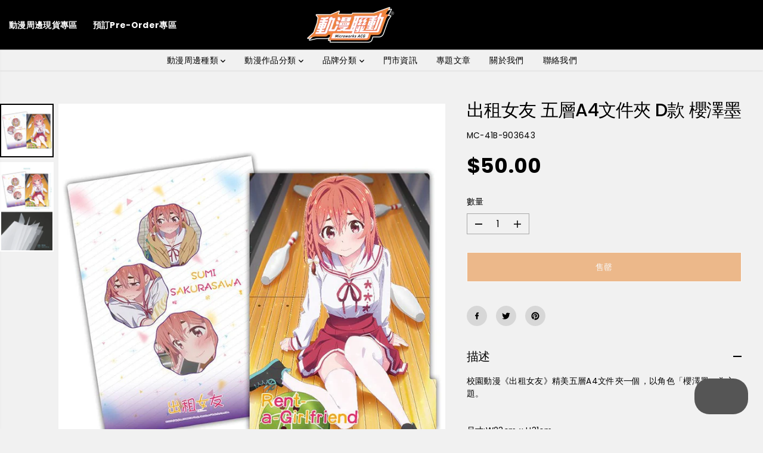

--- FILE ---
content_type: text/html; charset=utf-8
request_url: https://www.microworksacg.com/products/903643
body_size: 61824
content:
<!doctype html>
<html class="no-js" lang="zh-TW">
  <head>
    <meta charset="utf-8">
    <meta http-equiv="X-UA-Compatible" content="IE=edge,chrome=1">
    <meta name="viewport" content="width=device-width,initial-scale=1"><meta property="og:site_name" content="Microworks ACG">
<meta property="og:url" content="https://www.microworksacg.com/products/903643">
<meta property="og:title" content="出租女友 五層A4文件夾 D款 櫻澤墨">
<meta property="og:type" content="product">
<meta property="og:description" content="校園動漫《出租女友》精美五層A4文件夾一個，以角色「櫻澤墨」為主題。   尺寸:W23cm x H31cm材質:聚丙烯(PP)重量:約25g   ※數量有限，售完即止※商品顏色以實際完成品為準※木棉花官方授權正版精品，歡迎選購   台灣製造。Made in Taiwan.日本監製、台灣發行。Released by Muse Taiwan under Japanese Approval."><meta property="og:image:width" content="300"> <meta property="og:image:height" content="300"><meta property="og:image" content="https://www.microworksacg.com/cdn/shop/products/4712926903643.jpg?v=1757311257&width=300"><meta property="og:image" content="https://www.microworksacg.com/cdn/shop/products/4712926903643_1.jpg?v=1757311257&width=300"><meta property="og:image:secure_url" content="https://www.microworksacg.com/cdn/shop/products/4712926903643.jpg?v=1757311257&width=300"><meta property="og:image:secure_url" content="https://www.microworksacg.com/cdn/shop/products/4712926903643_1.jpg?v=1757311257&width=300"><meta property="og:price:amount" content="50.00">
  <meta property="og:price:currency" content="HKD">
  <script type="application/ld+json">
    {
      "@context": "http://schema.org",
      "@type": "Organization",
      "name": "Microworks ACG","sameAs": ["","https:\/\/www.facebook.com\/microworks.acg\/","","https:\/\/www.instagram.com\/microworks_acg\/","","","",""],
      "url":"https:\/\/www.microworksacg.com"}
  </script>
    <script type="application/ld+json">
      {
        "@context": "http://schema.org/",
        "@type": "Product",
        "name": "出租女友 五層A4文件夾 D款 櫻澤墨",
        "url": "https://www.microworksacg.com/products/903643",
        
          "image": [
            "https://www.microworksacg.com/cdn/shop/products/4712926903643.jpg?v=1757311257"
          ],
        
        "description": "校園動漫《出租女友》精美五層A4文件夾一個，以角色「櫻澤墨」為主題。
 
尺寸:W23cm x H31cm材質:聚丙烯(PP)重量:約25g
 
※數量有限，售完即止※商品顏色以實際完成品為準※木棉花官方授權正版精品，歡迎選購
 
台灣製造。Made in Taiwan.日本監製、台灣發行。Released by Muse Taiwan under Japanese Approval.",
        
          "sku": "MC-41B-903643",
        
        "brand": {
          "@type": "Thing",
          "name": "Muse木棉花"
        },
        
          "offers": [
            
              {
                "@type" : "Offer",
                "availability" : "http://schema.org/OutOfStock",
                "price" : "50.0",
                "priceCurrency" : "HKD",
                "url" : "https://www.microworksacg.com/products/903643?variant=44678513951035",
                "itemOffered" :
                {
                    "@type" : "Product",
                    
                    
                      "name" : "Default Title",
                    
                    
                      "sku": "MC-41B-903643",
                    
                    
                      "weight": {
                        "@type": "QuantitativeValue",
                        
                          "unitCode": "kg",
                        
                        "value": "0.0 kg"
                      },
                    
                    "url": "https://www.microworksacg.com/products/903643?variant=44678513951035"
                }
              }
            
          ]
        
      }
    </script>
  
  

<meta name="twitter:card" content="summary_large_image">
<meta name="twitter:title" content="出租女友 五層A4文件夾 D款 櫻澤墨">
<meta name="twitter:description" content="校園動漫《出租女友》精美五層A4文件夾一個，以角色「櫻澤墨」為主題。   尺寸:W23cm x H31cm材質:聚丙烯(PP)重量:約25g   ※數量有限，售完即止※商品顏色以實際完成品為準※木棉花官方授權正版精品，歡迎選購   台灣製造。Made in Taiwan.日本監製、台灣發行。Released by Muse Taiwan under Japanese Approval.">
<link rel="canonical" href="https://www.microworksacg.com/products/903643">
    <link rel="preconnect" href="https://cdn.shopify.com" crossorigin><link rel="icon" type="image/png" href="//www.microworksacg.com/cdn/shop/files/icon96x96_7621ce64-83fb-46cb-b73e-920591253bcd.png?crop=center&height=32&v=1751561185&width=32">
      <link rel="shortcut-icon" type="image/png" href="//www.microworksacg.com/cdn/shop/files/icon96x96_7621ce64-83fb-46cb-b73e-920591253bcd.png?crop=center&height=32&v=1751561185&width=32"><link rel="preconnect" href="https://fonts.shopifycdn.com" crossorigin><title>出租女友 五層A4文件夾 D款 櫻澤墨</title><meta name="description" content="校園動漫《出租女友》精美五層A4文件夾一個，以角色「櫻澤墨」為主題。   尺寸:W23cm x H31cm材質:聚丙烯(PP)重量:約25g   ※數量有限，售完即止※商品顏色以實際完成品為準※木棉花官方授權正版精品，歡迎選購   台灣製造。Made in Taiwan.日本監製、台灣發行。Released by Muse Taiwan under Japanese Approval."><script>window.performance && window.performance.mark && window.performance.mark('shopify.content_for_header.start');</script><meta name="google-site-verification" content="MKsoS2xVHS55A9uq2Fl3AjiAqro-0BK9mhXz4EcjQsU">
<meta id="shopify-digital-wallet" name="shopify-digital-wallet" content="/72831009083/digital_wallets/dialog">
<meta name="shopify-checkout-api-token" content="1e696516512b26d97fc4c8895bccd349">
<meta id="in-context-paypal-metadata" data-shop-id="72831009083" data-venmo-supported="false" data-environment="production" data-locale="en_US" data-paypal-v4="true" data-currency="HKD">
<link rel="alternate" hreflang="x-default" href="https://www.microworksacg.com/products/903643">
<link rel="alternate" hreflang="zh-Hant" href="https://www.microworksacg.com/products/903643">
<link rel="alternate" hreflang="en" href="https://www.microworksacg.com/en/products/903643">
<link rel="alternate" hreflang="zh-Hant-HK" href="https://www.microworksacg.com/products/903643">
<link rel="alternate" hreflang="zh-Hant-MO" href="https://www.microworksacg.com/products/903643">
<link rel="alternate" type="application/json+oembed" href="https://www.microworksacg.com/products/903643.oembed">
<script async="async" src="/checkouts/internal/preloads.js?locale=zh-HK"></script>
<script id="apple-pay-shop-capabilities" type="application/json">{"shopId":72831009083,"countryCode":"HK","currencyCode":"HKD","merchantCapabilities":["supports3DS"],"merchantId":"gid:\/\/shopify\/Shop\/72831009083","merchantName":"Microworks ACG","requiredBillingContactFields":["postalAddress","email","phone"],"requiredShippingContactFields":["postalAddress","email","phone"],"shippingType":"shipping","supportedNetworks":["visa","masterCard"],"total":{"type":"pending","label":"Microworks ACG","amount":"1.00"},"shopifyPaymentsEnabled":true,"supportsSubscriptions":true}</script>
<script id="shopify-features" type="application/json">{"accessToken":"1e696516512b26d97fc4c8895bccd349","betas":["rich-media-storefront-analytics"],"domain":"www.microworksacg.com","predictiveSearch":false,"shopId":72831009083,"locale":"zh-tw"}</script>
<script>var Shopify = Shopify || {};
Shopify.shop = "microworks-acg.myshopify.com";
Shopify.locale = "zh-TW";
Shopify.currency = {"active":"HKD","rate":"1.0"};
Shopify.country = "HK";
Shopify.theme = {"name":"已更新 Yuva Backup 20251104 的副本","id":180008255803,"schema_name":"Yuva","schema_version":"13.0.2","theme_store_id":1615,"role":"main"};
Shopify.theme.handle = "null";
Shopify.theme.style = {"id":null,"handle":null};
Shopify.cdnHost = "www.microworksacg.com/cdn";
Shopify.routes = Shopify.routes || {};
Shopify.routes.root = "/";</script>
<script type="module">!function(o){(o.Shopify=o.Shopify||{}).modules=!0}(window);</script>
<script>!function(o){function n(){var o=[];function n(){o.push(Array.prototype.slice.apply(arguments))}return n.q=o,n}var t=o.Shopify=o.Shopify||{};t.loadFeatures=n(),t.autoloadFeatures=n()}(window);</script>
<script id="shop-js-analytics" type="application/json">{"pageType":"product"}</script>
<script defer="defer" async type="module" src="//www.microworksacg.com/cdn/shopifycloud/shop-js/modules/v2/client.init-shop-cart-sync_BmDzIf2i.zh-TW.esm.js"></script>
<script defer="defer" async type="module" src="//www.microworksacg.com/cdn/shopifycloud/shop-js/modules/v2/chunk.common_D58CaYJb.esm.js"></script>
<script type="module">
  await import("//www.microworksacg.com/cdn/shopifycloud/shop-js/modules/v2/client.init-shop-cart-sync_BmDzIf2i.zh-TW.esm.js");
await import("//www.microworksacg.com/cdn/shopifycloud/shop-js/modules/v2/chunk.common_D58CaYJb.esm.js");

  window.Shopify.SignInWithShop?.initShopCartSync?.({"fedCMEnabled":true,"windoidEnabled":true});

</script>
<script>(function() {
  var isLoaded = false;
  function asyncLoad() {
    if (isLoaded) return;
    isLoaded = true;
    var urls = ["https:\/\/widget.eber.co\/new-widget\/initialize\/5124?shop=microworks-acg.myshopify.com"];
    for (var i = 0; i < urls.length; i++) {
      var s = document.createElement('script');
      s.type = 'text/javascript';
      s.async = true;
      s.src = urls[i];
      var x = document.getElementsByTagName('script')[0];
      x.parentNode.insertBefore(s, x);
    }
  };
  if(window.attachEvent) {
    window.attachEvent('onload', asyncLoad);
  } else {
    window.addEventListener('load', asyncLoad, false);
  }
})();</script>
<script id="__st">var __st={"a":72831009083,"offset":28800,"reqid":"868c9f68-b138-4d55-8112-ba81046c1457-1768460063","pageurl":"www.microworksacg.com\/products\/903643","u":"90d08c01227d","p":"product","rtyp":"product","rid":8201957572923};</script>
<script>window.ShopifyPaypalV4VisibilityTracking = true;</script>
<script id="captcha-bootstrap">!function(){'use strict';const t='contact',e='account',n='new_comment',o=[[t,t],['blogs',n],['comments',n],[t,'customer']],c=[[e,'customer_login'],[e,'guest_login'],[e,'recover_customer_password'],[e,'create_customer']],r=t=>t.map((([t,e])=>`form[action*='/${t}']:not([data-nocaptcha='true']) input[name='form_type'][value='${e}']`)).join(','),a=t=>()=>t?[...document.querySelectorAll(t)].map((t=>t.form)):[];function s(){const t=[...o],e=r(t);return a(e)}const i='password',u='form_key',d=['recaptcha-v3-token','g-recaptcha-response','h-captcha-response',i],f=()=>{try{return window.sessionStorage}catch{return}},m='__shopify_v',_=t=>t.elements[u];function p(t,e,n=!1){try{const o=window.sessionStorage,c=JSON.parse(o.getItem(e)),{data:r}=function(t){const{data:e,action:n}=t;return t[m]||n?{data:e,action:n}:{data:t,action:n}}(c);for(const[e,n]of Object.entries(r))t.elements[e]&&(t.elements[e].value=n);n&&o.removeItem(e)}catch(o){console.error('form repopulation failed',{error:o})}}const l='form_type',E='cptcha';function T(t){t.dataset[E]=!0}const w=window,h=w.document,L='Shopify',v='ce_forms',y='captcha';let A=!1;((t,e)=>{const n=(g='f06e6c50-85a8-45c8-87d0-21a2b65856fe',I='https://cdn.shopify.com/shopifycloud/storefront-forms-hcaptcha/ce_storefront_forms_captcha_hcaptcha.v1.5.2.iife.js',D={infoText:'已受到 hCaptcha 保護',privacyText:'隱私',termsText:'條款'},(t,e,n)=>{const o=w[L][v],c=o.bindForm;if(c)return c(t,g,e,D).then(n);var r;o.q.push([[t,g,e,D],n]),r=I,A||(h.body.append(Object.assign(h.createElement('script'),{id:'captcha-provider',async:!0,src:r})),A=!0)});var g,I,D;w[L]=w[L]||{},w[L][v]=w[L][v]||{},w[L][v].q=[],w[L][y]=w[L][y]||{},w[L][y].protect=function(t,e){n(t,void 0,e),T(t)},Object.freeze(w[L][y]),function(t,e,n,w,h,L){const[v,y,A,g]=function(t,e,n){const i=e?o:[],u=t?c:[],d=[...i,...u],f=r(d),m=r(i),_=r(d.filter((([t,e])=>n.includes(e))));return[a(f),a(m),a(_),s()]}(w,h,L),I=t=>{const e=t.target;return e instanceof HTMLFormElement?e:e&&e.form},D=t=>v().includes(t);t.addEventListener('submit',(t=>{const e=I(t);if(!e)return;const n=D(e)&&!e.dataset.hcaptchaBound&&!e.dataset.recaptchaBound,o=_(e),c=g().includes(e)&&(!o||!o.value);(n||c)&&t.preventDefault(),c&&!n&&(function(t){try{if(!f())return;!function(t){const e=f();if(!e)return;const n=_(t);if(!n)return;const o=n.value;o&&e.removeItem(o)}(t);const e=Array.from(Array(32),(()=>Math.random().toString(36)[2])).join('');!function(t,e){_(t)||t.append(Object.assign(document.createElement('input'),{type:'hidden',name:u})),t.elements[u].value=e}(t,e),function(t,e){const n=f();if(!n)return;const o=[...t.querySelectorAll(`input[type='${i}']`)].map((({name:t})=>t)),c=[...d,...o],r={};for(const[a,s]of new FormData(t).entries())c.includes(a)||(r[a]=s);n.setItem(e,JSON.stringify({[m]:1,action:t.action,data:r}))}(t,e)}catch(e){console.error('failed to persist form',e)}}(e),e.submit())}));const S=(t,e)=>{t&&!t.dataset[E]&&(n(t,e.some((e=>e===t))),T(t))};for(const o of['focusin','change'])t.addEventListener(o,(t=>{const e=I(t);D(e)&&S(e,y())}));const B=e.get('form_key'),M=e.get(l),P=B&&M;t.addEventListener('DOMContentLoaded',(()=>{const t=y();if(P)for(const e of t)e.elements[l].value===M&&p(e,B);[...new Set([...A(),...v().filter((t=>'true'===t.dataset.shopifyCaptcha))])].forEach((e=>S(e,t)))}))}(h,new URLSearchParams(w.location.search),n,t,e,['guest_login'])})(!0,!0)}();</script>
<script integrity="sha256-4kQ18oKyAcykRKYeNunJcIwy7WH5gtpwJnB7kiuLZ1E=" data-source-attribution="shopify.loadfeatures" defer="defer" src="//www.microworksacg.com/cdn/shopifycloud/storefront/assets/storefront/load_feature-a0a9edcb.js" crossorigin="anonymous"></script>
<script data-source-attribution="shopify.dynamic_checkout.dynamic.init">var Shopify=Shopify||{};Shopify.PaymentButton=Shopify.PaymentButton||{isStorefrontPortableWallets:!0,init:function(){window.Shopify.PaymentButton.init=function(){};var t=document.createElement("script");t.src="https://www.microworksacg.com/cdn/shopifycloud/portable-wallets/latest/portable-wallets.zh-tw.js",t.type="module",document.head.appendChild(t)}};
</script>
<script data-source-attribution="shopify.dynamic_checkout.buyer_consent">
  function portableWalletsHideBuyerConsent(e){var t=document.getElementById("shopify-buyer-consent"),n=document.getElementById("shopify-subscription-policy-button");t&&n&&(t.classList.add("hidden"),t.setAttribute("aria-hidden","true"),n.removeEventListener("click",e))}function portableWalletsShowBuyerConsent(e){var t=document.getElementById("shopify-buyer-consent"),n=document.getElementById("shopify-subscription-policy-button");t&&n&&(t.classList.remove("hidden"),t.removeAttribute("aria-hidden"),n.addEventListener("click",e))}window.Shopify?.PaymentButton&&(window.Shopify.PaymentButton.hideBuyerConsent=portableWalletsHideBuyerConsent,window.Shopify.PaymentButton.showBuyerConsent=portableWalletsShowBuyerConsent);
</script>
<script data-source-attribution="shopify.dynamic_checkout.cart.bootstrap">document.addEventListener("DOMContentLoaded",(function(){function t(){return document.querySelector("shopify-accelerated-checkout-cart, shopify-accelerated-checkout")}if(t())Shopify.PaymentButton.init();else{new MutationObserver((function(e,n){t()&&(Shopify.PaymentButton.init(),n.disconnect())})).observe(document.body,{childList:!0,subtree:!0})}}));
</script>
<link id="shopify-accelerated-checkout-styles" rel="stylesheet" media="screen" href="https://www.microworksacg.com/cdn/shopifycloud/portable-wallets/latest/accelerated-checkout-backwards-compat.css" crossorigin="anonymous">
<style id="shopify-accelerated-checkout-cart">
        #shopify-buyer-consent {
  margin-top: 1em;
  display: inline-block;
  width: 100%;
}

#shopify-buyer-consent.hidden {
  display: none;
}

#shopify-subscription-policy-button {
  background: none;
  border: none;
  padding: 0;
  text-decoration: underline;
  font-size: inherit;
  cursor: pointer;
}

#shopify-subscription-policy-button::before {
  box-shadow: none;
}

      </style>

<script>window.performance && window.performance.mark && window.performance.mark('shopify.content_for_header.end');</script>
    <script>
      document.documentElement.className = document.documentElement.className.replace('no-js', 'js');
    </script><style>
  /*============= page loader css start ========*/
  .yv-page-loader {
    position: fixed;
    width: 100%;
    height: 100%;
    background-color: rgba(255, 255, 255, 1);
    left: 0;
    top: 0;
    display: flex;
    align-items: center;
    justify-content: center;
    z-index: 99;
    opacity: 0;
    transform: translateY(-100%);
  }
  .page-loading .yv-page-loader {
    opacity: 1;
    transform: translateY(0);
  }
  .yv-page-loader img {
    max-width: 100px;
  }
  /*============= page loader css end ========*/
</style>
<style data-shopify>
  @font-face {
  font-family: Poppins;
  font-weight: 400;
  font-style: normal;
  font-display: swap;
  src: url("//www.microworksacg.com/cdn/fonts/poppins/poppins_n4.0ba78fa5af9b0e1a374041b3ceaadf0a43b41362.woff2") format("woff2"),
       url("//www.microworksacg.com/cdn/fonts/poppins/poppins_n4.214741a72ff2596839fc9760ee7a770386cf16ca.woff") format("woff");
}

  @font-face {
  font-family: Poppins;
  font-weight: 700;
  font-style: normal;
  font-display: swap;
  src: url("//www.microworksacg.com/cdn/fonts/poppins/poppins_n7.56758dcf284489feb014a026f3727f2f20a54626.woff2") format("woff2"),
       url("//www.microworksacg.com/cdn/fonts/poppins/poppins_n7.f34f55d9b3d3205d2cd6f64955ff4b36f0cfd8da.woff") format("woff");
}

  @font-face {
  font-family: Poppins;
  font-weight: 400;
  font-style: italic;
  font-display: swap;
  src: url("//www.microworksacg.com/cdn/fonts/poppins/poppins_i4.846ad1e22474f856bd6b81ba4585a60799a9f5d2.woff2") format("woff2"),
       url("//www.microworksacg.com/cdn/fonts/poppins/poppins_i4.56b43284e8b52fc64c1fd271f289a39e8477e9ec.woff") format("woff");
}

  @font-face {
  font-family: Poppins;
  font-weight: 700;
  font-style: italic;
  font-display: swap;
  src: url("//www.microworksacg.com/cdn/fonts/poppins/poppins_i7.42fd71da11e9d101e1e6c7932199f925f9eea42d.woff2") format("woff2"),
       url("//www.microworksacg.com/cdn/fonts/poppins/poppins_i7.ec8499dbd7616004e21155106d13837fff4cf556.woff") format("woff");
}

  @font-face {
  font-family: Poppins;
  font-weight: 500;
  font-style: normal;
  font-display: swap;
  src: url("//www.microworksacg.com/cdn/fonts/poppins/poppins_n5.ad5b4b72b59a00358afc706450c864c3c8323842.woff2") format("woff2"),
       url("//www.microworksacg.com/cdn/fonts/poppins/poppins_n5.33757fdf985af2d24b32fcd84c9a09224d4b2c39.woff") format("woff");
}

  @font-face {
  font-family: Poppins;
  font-weight: 500;
  font-style: italic;
  font-display: swap;
  src: url("//www.microworksacg.com/cdn/fonts/poppins/poppins_i5.6acfce842c096080e34792078ef3cb7c3aad24d4.woff2") format("woff2"),
       url("//www.microworksacg.com/cdn/fonts/poppins/poppins_i5.a49113e4fe0ad7fd7716bd237f1602cbec299b3c.woff") format("woff");
}

  @font-face {
  font-family: "Pinyon Script";
  font-weight: 400;
  font-style: normal;
  font-display: swap;
  src: url("//www.microworksacg.com/cdn/fonts/pinyon_script/pinyonscript_n4.d5cdaa582aa86df1f76ad2002864c37d1f357b0a.woff2") format("woff2"),
       url("//www.microworksacg.com/cdn/fonts/pinyon_script/pinyonscript_n4.2c85807ad691f4dfea1ae3c4ea85285d0391c6ce.woff") format("woff");
}

  
  
  :root {
    --body-background: #ffffff;
    --gray: #cfcbcb;
    --dark-gray: #747474;
    --green:#6cad61;
    --red:#ec7c7c;
    --heading-font-family:Poppins,sans-serif;
    --heading-font-weight:500;
    --heading-font-style:normal;
    --font-family:Poppins,sans-serif;
    --font-weight:400;
    --font-style:normal;
    --body-font-weight-bold: 300;
    --accent-font-family: "Pinyon Script",cursive;
    --accent_spacing: 0.025em;
    --accent-font-style:normal; ;
    --accent_line_height: 1.6;
    --accent-font-weight: 400;
    --thin:100;
    --light:300;
    --normal:400;
    --medium:500;
    --semibold:600;
    --bold:700;
    --extrabold:900;
    --theme-color: #000000;
    --theme-light-color: rgba(0, 0, 0, 0.1);
    --colorTextBody: #000000;
    --colorLightTextBody: rgba(0, 0, 0, 0.5);
    --colorXlightTextBody: rgba(0, 0, 0, 0.3);
    --colorXXlightTextBody: rgba(0, 0, 0, 0.1);
    --cartDotColor: #a9eaf4;
    --cartDotColorLight:rgba(169, 234, 244, 0.3);
    --cartDotColorNull:rgba(169, 234, 244, 0);
    --colorBtnPrimary: #e67e22;
    --colorBtnPrimaryText: #ffffff;
    --colorBtnPrimaryBorder: #e67e22;
    --colorBtnSecondary: #000000;
    --colorBtnSecondaryText:#ffffff;
    --colorBtnSecondaryBorder:#454545;
    --primaryColorBody: #f1f1f1;
    --primaryColorXlightBody: rgba(241, 241, 241, 0.3);
    --primaryColorXXlightBody: rgba(241, 241, 241, 0.1);
    --saleBadgeBg:#e67e22;
    --saleBadgeText:#ffffff;
    --soldBadgeBg:#E22120;
    --soldBadgeText:#ffffff;
    --preorderBadgeBg:#F175B8;
    --preorderBadgeText:#ffffff;
    --customBadgeBg:#000000;
    --customBadgeText:#ffffff;
    --secondaryColorBody: #ffffff;
    --product-grid-image-size:contain;
    --primaryCardBackground: #ffffff;
    --secondaryCardBackground: #ffffff;
    --tertiaryCardBackground: #ffffff;
    --quaternaryCardBackground: #454545;
    --gradientCardBackground: #ffffff;
    --primaryCardText: #000000;
    --secondaryCardText: #000000;
    --tertiaryCardText: #000000;
    --quaternaryCardText: #000000;
    --gradientCardText: ;
    --cardRadius: 10px;
    --inputRadius: 10px;
    --primaryBorderColor: #000000;
    --secondaryBorderColor: #000000;
    --tertiaryBorderColor: #ffffff;
    --quaternaryBorderColor: #000000;
    --gradientBorderColor: ;
     --line-clamp-count: 2;
    
--primarySocialIconBg:#d7d7d7;
      --primaryAlternateBg:#e4e4e4;--secondarySocialIconBg:#e6e6e6;--tertiarySocialIconBg:#1a1a1a;--quaternarySocialIconBg:#eb9f1d;
--cartBottomBg:#d7d7d7;
    --secondarycolorTextBody: #000000;
    --secondaryColorLightTextBody: rgba(0, 0, 0, 0.5);
    --secondaryColorXlightTextBody: rgba(0, 0, 0, 0.3);
    --secondaryColorXXlightTextBody: rgba(0, 0, 0, 0.1);
    --secondary_heading_color: #000000;
    --secondary_subheading_color: #000000;
    --tertiaryColorBody:#000000;
    --tertiarycolorTextBody: #ffffff;
    --tertiaryColorLightTextBody: rgba(255, 255, 255, 0.5);
    --tertiaryColorXlightTextBody: rgba(255, 255, 255, 0.3);
    --tertiaryColorXXlightTextBody: rgba(255, 255, 255, 0.1);
    --tertiary_heading_color: #ffffff;
    --tertiary_subheading_color: #ffffff;
    --gradientColorBody: radial-gradient(rgba(239, 216, 198, 0.87), rgba(255, 255, 255, 1) 51%, rgba(255, 255, 255, 1) 67%);
    --quaternaryColorBody: #efb34c;
    --quaternarycolorTextBody: #000000;
    --quaternaryColorLightTextBody: rgba(0, 0, 0, 0.5);
    --quaternaryColorXlightTextBody: rgba(0, 0, 0, 0.3);
    --quaternaryColorXXlightTextBody: rgba(0, 0, 0, 0.1);
    --quaternary_heading_color: #000000;
    --quaternary_subheading_color: #ffffff;
    --colorImageBg: #f1f1f1;
    --colorImageBorder: #eee;
    --productImageBorder:1px solid #eee;
    --articleImageBorder:0;
    --collectionImageBorder:0;
    --colorTextSavings: #E22120;
    --colorBgSavings: #f1f1f1;
    --heading_color: #000000;
    --subheading_color: #000000;
    --heading_base_size: 1.0;
    --heading_spacing: -0.025em;
    --heading_line_height: 1.1;
    --base_spacing: 0.025em;
    --base_line_height: 1.6;
    --text_base_size: 0.97;
    --buttonRadius: 0px;
    --productGridRadius: 20px;
    --headingTextTransform:;
    --buttonFontFamily: var(--heading-font-family);
    --buttonFontStyle: var(--heading-font-style);
    --buttonFontWeight: var(--heading-font-weight);
    --variantFontFamily: var(--font-family);
    --variantFontStyle: var(--font-style);
    --variantFontWeight: var(--font-weight);
    --filtersHeadingFontFamily: var(--heading-font-family);
    --filtersHeadingFontStyle: var(--heading-font-style);
    --filtersHeadingFontWeight: var(--heading-font-weight);
    --priceFontFamily: var(--font-family);
    --priceFontStyle: var(--font-style);
    --priceFontWeight: var(--font-weight);
    --tabHeadingFontFamily: var(--font-family);
    --tabHeadingFontStyle: var(--font-style);
    --tabHeadingFontWeight: var(--font-weight);
    --tabHeadingTextTransform:;
    --navigationFontFamily: var(--font-family);
    --navigationFontStyle: var(--font-style);
    --navigationFontWeight: var(--font-weight);
    --navigationTextTransform:;
    --variantTextTransform:uppercase;
    --xsmallText:calc(var(--text_base_size) * 10px);
    --smallText: calc(var(--text_base_size) * 12px);
    --text: calc(var(--text_base_size) * 14px);
    --mediumText: calc(var(--text_base_size) * 16px);
    --largeText: calc(var(--text_base_size) * 18px);
    --xlargeText:  calc(var(--text_base_size) * 20px);
    --buttonAnimationDirection:;
  }

  @media (min-width:1025px) {
    
      .btn-txt{
        position: relative;
        transition: transform .3s ease;
        will-change: transform;
      }
      .button-style-arrow-animated .button:not(.add_to_cart, .checkout-btn, .promo-btn, .Sd_addProductSticky),
      .button-style-arrow-animated .button:not(.add_to_cart, .checkout-btn, .promo-btn, .Sd_addProductSticky).large-btn,
      .button-style-arrow-animated .button:not(.add_to_cart, .checkout-btn, .promo-btn, .Sd_addProductSticky).med-btn,
      .button-style-arrow-animated .button:not(.add_to_cart, .checkout-btn, .promo-btn, .Sd_addProductSticky).small-btn,
      .button-style-arrow-animated .button:not(.add_to_cart, .checkout-btn, .promo-btn, .Sd_addProductSticky).xsmall-btn {
          justify-content: flex-start;
          padding-left: 20px;
          padding-right: 42px;
          min-width: auto;
          min-height:45px;
          font-size: 14px
      }
      .button-style-arrow-animated .button:not(.add_to_cart, .checkout-btn, .promo-btn, .Sd_addProductSticky):before {
        animation: DotFlash 1.2s ease infinite;
        background-color: currentcolor;
        border-radius: 50%;
        content: "";
        display: block;
        position: absolute;
        transition: background-color .3s ease,transform .3s ease;
        z-index: 1;
        width: 6px;
        height: 6px;
        right: 27px;
      }
      .btn-animated-arrow {
        /* color: var(--colorBtnPrimaryText); */
        width: 8px;
        height: 8px;
        display: block;
        flex-shrink: 0;
        overflow: hidden;
        transform: scale(0);
        transform-origin: 100% 50%;
        transition: color .3s ease,transform .3s ease;
      }
      /* .button-style-arrow-animated .button.secondary-button .btn-animated-arrow {
        color: var(--colorBtnSecondaryText);
      } */
      .btn-animated-arrow svg{
        display: block;
        width: 8px!important;
        height: 8px!important;
      }
      .button-style-arrow-animated .button:hover {
          color: var(--colorBtnPrimary);
          background: var(--colorBtnPrimaryText);
      }
      .button-style-arrow-animated .secondary-button:hover {
          color: var(--colorBtnSecondary);
          background: var(--colorBtnSecondaryText);
      }
      .button-style-arrow-animated .button:not(.add_to_cart, .checkout-btn, .promo-btn, .Sd_addProductSticky,  [disabled]):hover:before {
          transform: translateY(-50%) scale(0);
      }
      .button:not([disabled]):hover .btn-animated-arrow {
          transform: none;
      }
      .button-style-arrow-animated .button:not(.add_to_cart, .checkout-btn, .promo-btn, .Sd_addProductSticky,  [disabled]):hover .btn-txt{
        transform: translate(12px);
      }
    
  }
  .yv-product-title{
    opacity:1.0;
  } 
  .countryflags { display:flex; height: 20px; flex-shrink: 0; filter: drop-shadow(0px 2px 3px rgb(0 0 0 / 0.1)); }
  .countryflag__AD { background-position: 0 0; } .countryflag__AE { background-position: -21px 0; } .countryflag__AF {
  background-position: 0 -21px; } .countryflag__African_nion { background-position: -21px -21px; } .countryflag__AG {
  background-position: -42px 0; } .countryflag__AI { background-position: -42px -21px; } .countryflag__AL {
  background-position: 0 -42px; } .countryflag__AM { background-position: -21px -42px; } .countryflag__AMS {
  background-position: -42px -42px; } .countryflag__AO { background-position: -63px 0; } .countryflag__AQ {
  background-position: -63px -21px; } .countryflag__AR { background-position: -63px -42px; } .countryflag__AS {
  background-position: 0 -63px; } .countryflag__AT { background-position: -21px -63px; } .countryflag__AU {
  background-position: -42px -63px; } .countryflag__AW { background-position: -63px -63px; } .countryflag__AX {
  background-position: -84px 0; } .countryflag__AZ { background-position: -84px -21px; } .countryflag__BA {
  background-position: -84px -42px; } .countryflag__BB { background-position: -84px -63px; } .countryflag__BD {
  background-position: 0 -84px; } .countryflag__BE { background-position: -21px -84px; } .countryflag__BF {
  background-position: -42px -84px; } .countryflag__BG { background-position: -63px -84px; } .countryflag__BH {
  background-position: -84px -84px; } .countryflag__BI { background-position: -105px 0; } .countryflag__BJ {
  background-position: -105px -21px; } .countryflag__BL { background-position: -105px -42px; } .countryflag__BM {
  background-position: -105px -63px; } .countryflag__BN { background-position: -105px -84px; } .countryflag__BO {
  background-position: 0 -105px; } .countryflag__BQ-BO { background-position: -21px -105px; } .countryflag__BQ-SA {
  background-position: -42px -105px; } .countryflag__BQ-SE { background-position: -63px -105px; } .countryflag__BR {
  background-position: -84px -105px; } .countryflag__BS { background-position: -105px -105px; } .countryflag__BT {
  background-position: -126px 0; } .countryflag__BV { background-position: -126px -21px; } .countryflag__BW {
  background-position: -126px -42px; } .countryflag__BY { background-position: -126px -63px; } .countryflag__BZ {
  background-position: -126px -84px; } .countryflag__CA { background-position: -126px -105px; } .countryflag__CC {
  background-position: 0 -126px; } .countryflag__CD { background-position: -21px -126px; } .countryflag__CF {
  background-position: -42px -126px; } .countryflag__CG { background-position: -63px -126px; } .countryflag__CH {
  background-position: -84px -126px; } .countryflag__CI { background-position: -105px -126px; } .countryflag__CK {
  background-position: -126px -126px; } .countryflag__CL { background-position: -147px 0; } .countryflag__CM {
  background-position: -147px -21px; } .countryflag__CN { background-position: -147px -42px; } .countryflag__CO {
  background-position: -147px -63px; } .countryflag__CR { background-position: -147px -84px; } .countryflag__CU {
  background-position: -147px -105px; } .countryflag__CV { background-position: -147px -126px; } .countryflag__CW {
  background-position: 0 -147px; } .countryflag__CX { background-position: -21px -147px; } .countryflag__CY {
  background-position: -42px -147px; } .countryflag__CZ { background-position: -63px -147px; } .countryflag__DE {
  background-position: -84px -147px; } .countryflag__DJ { background-position: -105px -147px; } .countryflag__DK {
  background-position: -126px -147px; } .countryflag__DM { background-position: -147px -147px; } .countryflag__DO {
  background-position: -168px 0; } .countryflag__DZ { background-position: -168px -21px; } .countryflag__EC {
  background-position: -168px -42px; } .countryflag__EE { background-position: -168px -63px; } .countryflag__EG {
  background-position: -168px -84px; } .countryflag__EH { background-position: -168px -105px; } .countryflag__ER {
  background-position: -168px -126px; } .countryflag__ES { background-position: -168px -147px; } .countryflag__ET {
  background-position: 0 -168px; } .countryflag__EUROPE { background-position: -21px -168px; } .countryflag__FI {
  background-position: -42px -168px; } .countryflag__FJ { background-position: -63px -168px; } .countryflag__FK {
  background-position: -84px -168px; } .countryflag__FM { background-position: -105px -168px; } .countryflag__FO {
  background-position: -126px -168px; } .countryflag__FR { background-position: -147px -168px; } .countryflag__GA {
  background-position: -168px -168px; } .countryflag__GB { background-position: -189px -63px; } .countryflag__GB-NIR {
  background-position: -189px -21px; } .countryflag__GB-SCT { background-position: -189px -42px; } .countryflag__GB-UKM {
  background-position: -189px -63px; } .countryflag__GB-WLS { background-position: -189px -84px; } .countryflag__GD {
  background-position: -189px -105px; } .countryflag__GE { background-position: -189px -126px; } .countryflag__GF {
  background-position: -189px -147px; } .countryflag__GG { background-position: -189px -168px; } .countryflag__GH {
  background-position: 0 -189px; } .countryflag__GI { background-position: -21px -189px; } .countryflag__GL {
  background-position: -42px -189px; } .countryflag__GM { background-position: -63px -189px; } .countryflag__GN {
  background-position: -84px -189px; } .countryflag__GP { background-position: -105px -189px; } .countryflag__GP {
  background-position: -126px -189px; } .countryflag__GQ { background-position: -147px -189px; } .countryflag__GR {
  background-position: -168px -189px; } .countryflag__GS { background-position: -189px -189px; } .countryflag__GT {
  background-position: -210px 0; } .countryflag__GU { background-position: -210px -21px; } .countryflag__GW {
  background-position: -210px -42px; } .countryflag__GY { background-position: -210px -63px; } .countryflag__HK {
  background-position: -210px -84px; } .countryflag__HM { background-position: -210px -105px; } .countryflag__HN {
  background-position: -210px -126px; } .countryflag__HR { background-position: -210px -147px; } .countryflag__HT {
  background-position: -210px -168px; } .countryflag__HU { background-position: -210px -189px; } .countryflag__ID {
  background-position: 0 -210px; } .countryflag__IE { background-position: -21px -210px; } .countryflag__IL {
  background-position: -42px -210px; } .countryflag__IM { background-position: -63px -210px; } .countryflag__IN {
  background-position: -84px -210px; } .countryflag__IO { background-position: -105px -210px; } .countryflag__IQ {
  background-position: -126px -210px; } .countryflag__IR { background-position: -147px -210px; } .countryflag__IS {
  background-position: -168px -210px; } .countryflag__IT { background-position: -189px -210px; } .countryflag__JE {
  background-position: -210px -210px; } .countryflag__JM { background-position: -231px 0; } .countryflag__JO {
  background-position: -231px -21px; } .countryflag__JP { background-position: -231px -42px; } .countryflag__KG {
  background-position: -231px -63px; } .countryflag__KH { background-position: -231px -84px; } .countryflag__KI {
  background-position: -231px -105px; } .countryflag__KM { background-position: -231px -126px; } .countryflag__KN {
  background-position: -231px -147px; } .countryflag__KN-SK { background-position: -231px -168px; } .countryflag__KP {
  background-position: -231px -189px; } .countryflag__KR { background-position: -231px -210px; } .countryflag__KW {
  background-position: 0 -231px; } .countryflag__KY { background-position: -21px -231px; } .countryflag__KZ {
  background-position: -42px -231px; } .countryflag__LA { background-position: -63px -231px; } .countryflag__LB {
  background-position: -84px -231px; } .countryflag__LC { background-position: -105px -231px; } .countryflag__LI {
  background-position: -126px -231px; } .countryflag__LK { background-position: -147px -231px; } .countryflag__LR {
  background-position: -168px -231px; } .countryflag__LS { background-position: -189px -231px; } .countryflag__LT {
  background-position: -210px -231px; } .countryflag__LU { background-position: -231px -231px; } .countryflag__LV {
  background-position: -252px 0; } .countryflag__LY { background-position: -252px -21px; } .countryflag__MA {
  background-position: -252px -42px; } .countryflag__MC { background-position: -252px -63px; } .countryflag__MD {
  background-position: -252px -84px; } .countryflag__ME { background-position: -252px -105px; } .countryflag__MF {
  background-position: -252px -126px; } .countryflag__MG { background-position: -252px -147px; } .countryflag__MH {
  background-position: -252px -168px; } .countryflag__MK { background-position: -252px -189px; } .countryflag__ML {
  background-position: -252px -210px; } .countryflag__MM { background-position: -252px -231px; } .countryflag__MN {
  background-position: 0 -252px; } .countryflag__MO { background-position: -21px -252px; } .countryflag__MP {
  background-position: -42px -252px; } .countryflag__MQ { background-position: -63px -252px; } .countryflag__MQ-UNF {
  background-position: -84px -252px; } .countryflag__MR { background-position: -105px -252px; } .countryflag__MS {
  background-position: -126px -252px; } .countryflag__MT { background-position: -147px -252px; } .countryflag__MU {
  background-position: -168px -252px; } .countryflag__MV { background-position: -189px -252px; } .countryflag__MW {
  background-position: -210px -252px; } .countryflag__MX { background-position: -231px -252px; } .countryflag__MY {
  background-position: -252px -252px; } .countryflag__MZ { background-position: -273px 0; } .countryflag__NA {
  background-position: -273px -21px; } .countryflag__NC { background-position: -273px -42px; } .countryflag__NE {
  background-position: -273px -63px; } .countryflag__NF { background-position: -273px -84px; } .countryflag__NG {
  background-position: -273px -105px; } .countryflag__NI { background-position: -273px -126px; } .countryflag__NL {
  background-position: -273px -147px; } .countryflag__NO { background-position: -273px -168px; } .countryflag__NP {
  background-position: -273px -189px; } .countryflag__NR { background-position: -273px -210px; } .countryflag__NU {
  background-position: -273px -231px; } .countryflag__NZ { background-position: -273px -252px; } .countryflag__OM {
  background-position: 0 -273px; } .countryflag__PA { background-position: -21px -273px; } .countryflag__PE {
  background-position: -42px -273px; } .countryflag__PF { background-position: -63px -273px; } .countryflag__PG {
  background-position: -84px -273px; } .countryflag__PH { background-position: -105px -273px; } .countryflag__PK {
  background-position: -126px -273px; } .countryflag__PL { background-position: -147px -273px; } .countryflag__PM {
  background-position: -168px -273px; } .countryflag__PM-UNF { background-position: -189px -273px; } .countryflag__PN {
  background-position: -210px -273px; } .countryflag__PR { background-position: -231px -273px; } .countryflag__PS {
  background-position: -252px -273px; } .countryflag__PT { background-position: -273px -273px; } .countryflag__PW {
  background-position: -294px 0; } .countryflag__PY { background-position: -294px -21px; } .countryflag__QA {
  background-position: -294px -42px; } .countryflag__RAINBOW { background-position: -294px -63px; } .countryflag__RE {
  background-position: -294px -84px; } .countryflag__RO { background-position: -294px -105px; } .countryflag__RS {
  background-position: -294px -126px; } .countryflag__RU { background-position: -294px -147px; } .countryflag__RW {
  background-position: -294px -168px; } .countryflag__SA { background-position: -294px -189px; } .countryflag__SB {
  background-position: -294px -210px; } .countryflag__SC { background-position: -294px -231px; } .countryflag__SD {
  background-position: -294px -252px; } .countryflag__SE { background-position: -294px -273px; } .countryflag__SG {
  background-position: 0 -294px; } .countryflag__SH { background-position: -21px -294px; } .countryflag__SI {
  background-position: -42px -294px; } .countryflag__SJ { background-position: -63px -294px; } .countryflag__SK {
  background-position: -84px -294px; } .countryflag__SL { background-position: -105px -294px; } .countryflag__SM {
  background-position: -126px -294px; } .countryflag__SN { background-position: -147px -294px; } .countryflag__SO {
  background-position: -168px -294px; } .countryflag__SR { background-position: -189px -294px; } .countryflag__SS {
  background-position: -210px -294px; } .countryflag__ST { background-position: -231px -294px; } .countryflag__SV {
  background-position: -252px -294px; } .countryflag__SX { background-position: -273px -294px; } .countryflag__SY {
  background-position: -294px -294px; } .countryflag__SZ { background-position: -315px 0; } .countryflag__TC {
  background-position: -315px -21px; } .countryflag__TD { background-position: -315px -42px; } .countryflag__TF {
  background-position: -315px -63px; } .countryflag__TG { background-position: -315px -84px; } .countryflag__TH {
  background-position: -315px -105px; } .countryflag__TJ { background-position: -315px -126px; } .countryflag__TK {
  background-position: -315px -147px; } .countryflag__TL { background-position: -315px -168px; } .countryflag__TM {
  background-position: -315px -189px; } .countryflag__TN { background-position: -315px -210px; } .countryflag__TO {
  background-position: -315px -231px; } .countryflag__TR { background-position: -315px -252px; } .countryflag__TT {
  background-position: -315px -273px; } .countryflag__TV { background-position: -315px -294px; } .countryflag__TW {
  background-position: 0 -315px; } .countryflag__TZ { background-position: -21px -315px; } .countryflag__UA {
  background-position: -42px -315px; } .countryflag__UG { background-position: -63px -315px; } .countryflag__UM {
  background-position: -84px -315px; } .countryflag__Union_f_outh_merican_ations { background-position: -105px -315px; }
  .countryflag__US { background-position: -126px -315px; } .countryflag__UY { background-position: -147px -315px; }
  .countryflag__UZ { background-position: -168px -315px; } .countryflag__VA { background-position: -189px -315px; }
  .countryflag__VC { background-position: -210px -315px; } .countryflag__VE { background-position: -231px -315px; }
  .countryflag__VG { background-position: -252px -315px; } .countryflag__VI { background-position: -273px -315px; }
  .countryflag__VN { background-position: -294px -315px; } .countryflag__VU { background-position: -315px -315px; }
  .countryflag__WF { background-position: -336px 0; } .countryflag__WS { background-position: -336px -21px; }
  .countryflag__XK { background-position: -336px -42px; } .countryflag__YE { background-position: -336px -63px; }
  .countryflag__YT-UNF { background-position: -336px -84px; } .countryflag__ZA { background-position: -336px -105px; }
  .countryflag__ZM { background-position: -336px -126px; } .countryflag__ZW { background-position: -336px -147px; }
  .langdrop {
    display: flex;
    align-items: center;
  }
  .langdrop .select-box {
    margin: 0 5px;
  }
  .langdrop .select-box .form-control {
    padding: 4px 10px;
    min-height: 36px;
    min-width: 140px;
    max-width: 200px;
    border-radius: 5px;
    background: var(--footer-form-bg);
    color: var(--footer-form-text-color);
    border-color: var(--footer-form-border-color);
  }
  .country-dropdown,
  .lang-dropdown {
    position: relative;
  }
  .country-dropdown-item {
    position: relative;
    min-height: 40px;
    max-width: 100%;
    width: max-content;
    padding: 4px 10px 4px;
    padding-right: 30px;
    display: flex;
    align-items: center;
    border: 0;
    font-size: var(--text);
    border-radius: 5px;
    text-transform: uppercase;
  }
  .footer-dropdown .country-dropdown-item {
    min-height: 44px;
    padding: 4px 24px 4px 10px;
  }
  .countryflags {
      margin-right: 10px;
  }
  .country-dropdown-item .country-name {
    line-height: 11px;
  }
  .active .country-dropdown-expand {
    max-height: 300px;
    overflow: auto;
    transition: max-height 0.5s ease;
  }
  .country-dropdown-expand {
      display: none;
      position: absolute;
      width: max-content;
      min-width: 100px;
      max-height: 300px;
      overflow-y: auto;
      background: var(--primaryColorBody);
      left: 0;
      bottom: 120%;
      border-radius: 5px;
      z-index: 2;
      transition: all 0.5s ease;
      box-shadow: 0 1px 10px #00000026;
  }
  .announcement-bar-main-wrapper .country-dropdown-expand {
    bottom: auto;
    top: 100%;
  }
  .country-list {
    padding: 6px 4px;
  }
  .country-list-item {
    color: var(--footer-text-color);
    padding: 5px 10px;
    font-size: var(--small-text);
  }
  .country-list-item .custom-checkbox {
    display: flex;
    align-items: flex-start;
    padding-left: 0;
    background: transparent;
    color: var(--footer-form-text-color);
    font-size: var(--xsmall-text);
    text-align: left;
  }
  .country-dropdown-item:after {
    border-bottom-style: solid;
    border-bottom-width: 2px;
    border-right-style: solid;
    border-right-width: 2px;
    content: "";
    display: inline-block;
    height: 6px;
    right: 14px;
    position: absolute;
    top: calc(50% - 5px);
    width: 6px;
    border-color: var(--footer-form-text-color);
    filter: none;
    transform: rotate(45deg);
  }
  
  
  
  
    
    .variant_option.color_option span.option[data-pallet-color="khaki"],
    .yv-color-filter .yv-filter-item.circle label[data-pallet-color="khaki"] {background-color: #e0c8b0!important;}
  
    
    .variant_option.color_option span.option[data-pallet-color="orange"],
    .yv-color-filter .yv-filter-item.circle label[data-pallet-color="orange"] {background-color: #e9ded8!important;}
  
    
    .variant_option.color_option span.option[data-pallet-color="stone brown"],
    .yv-color-filter .yv-filter-item.circle label[data-pallet-color="stone brown"] {background-color: #B89884!important;}
  
    
    .variant_option.color_option span.option[data-pallet-color="brown"],
    .yv-color-filter .yv-filter-item.circle label[data-pallet-color="brown"] {background-color: #DDC3B0!important;}
  
    
    .variant_option.color_option span.option[data-pallet-color="yellow"],
    .yv-color-filter .yv-filter-item.circle label[data-pallet-color="yellow"] {background-color: #FFF6CB!important;}
  
    
    .variant_option.color_option span.option[data-pallet-color="coffee"],
    .yv-color-filter .yv-filter-item.circle label[data-pallet-color="coffee"] {background-color: #724E36!important;}
  
    
    .variant_option.color_option span.option[data-pallet-color="chicory root"],
    .yv-color-filter .yv-filter-item.circle label[data-pallet-color="chicory root"] {background-color: #5C413E!important;}
  
    
    .variant_option.color_option span.option[data-pallet-color="gray  "],
    .yv-color-filter .yv-filter-item.circle label[data-pallet-color="gray  "] {background-color:#c3b8bc!important;}
  
    
    .variant_option.color_option span.option[data-pallet-color="green"],
    .yv-color-filter .yv-filter-item.circle label[data-pallet-color="green"] {background-color: #E7F6E4!important;}
  
    
    .variant_option.color_option span.option[data-pallet-color="blue"],
    .yv-color-filter .yv-filter-item.circle label[data-pallet-color="blue"] {background-color: #E7F3FF!important;}
  
    
    .variant_option.color_option span.option[data-pallet-color="rose white"],
    .yv-color-filter .yv-filter-item.circle label[data-pallet-color="rose white"] {background-color: #fef6f4!important;}
  
    
    .variant_option.color_option span.option[data-pallet-color="rose pink"],
    .yv-color-filter .yv-filter-item.circle label[data-pallet-color="rose pink"] {background-color: #EEACB2!important;}
  
    
    .variant_option.color_option span.option[data-pallet-color="robeson rose"],
    .yv-color-filter .yv-filter-item.circle label[data-pallet-color="robeson rose"] {background-color: #66514F!important;}
  
    
    .variant_option.color_option span.option[data-pallet-color="violet bouquet"],
    .yv-color-filter .yv-filter-item.circle label[data-pallet-color="violet bouquet"] {background-color: #B8AEC6!important;}
  
    
    .variant_option.color_option span.option[data-pallet-color="red"],
    .yv-color-filter .yv-filter-item.circle label[data-pallet-color="red"] {background-color:  #ce5766!important;}
  
</style>
<link href="//www.microworksacg.com/cdn/shop/t/19/assets/common.min.css?v=179279524211604699501762249683" as="style" rel="preload">
<link href="//www.microworksacg.com/cdn/shop/t/19/assets/customer.css?v=90915295638819142111762249684" as="style" rel="preload">
<link href="//www.microworksacg.com/cdn/shop/t/19/assets/header.min.css?v=55497428753249953111762249688" as="style" rel="preload">
<link href="//www.microworksacg.com/cdn/shop/t/19/assets/footer.min.css?v=25253241281639914281762249688" as="style" rel="preload">
<link href="//www.microworksacg.com/cdn/shop/t/19/assets/theme.min.css?v=157398323197773546251762249702" as="style" rel="preload">
<link href="//www.microworksacg.com/cdn/shop/t/19/assets/responsive.min.css?v=104875283478717207631762249699" as="style" rel="preload">
<link href="//www.microworksacg.com/cdn/shop/t/19/assets/fancybox.min.css?v=82321193459872401151762249686" as="style" rel="preload">
<link href="//www.microworksacg.com/cdn/shop/t/19/assets/flickity.min.css?v=49248182386471138231762249687" as="style" rel="preload">

  <link href="//www.microworksacg.com/cdn/shop/t/19/assets/aos.css?v=114628232695009691351762249677" as="style" rel="preload">

<link href="//www.microworksacg.com/cdn/shop/t/19/assets/flickity.min.css?v=49248182386471138231762249687" rel="stylesheet" type="text/css" media="all" />
<link href="//www.microworksacg.com/cdn/shop/t/19/assets/fancybox.min.css?v=82321193459872401151762249686" rel="stylesheet" type="text/css" media="all" />
<link href="//www.microworksacg.com/cdn/shop/t/19/assets/common.min.css?v=179279524211604699501762249683" rel="stylesheet" type="text/css" media="all" />
<link href="//www.microworksacg.com/cdn/shop/t/19/assets/customer.css?v=90915295638819142111762249684" rel="stylesheet" type="text/css" media="all" />
<link href="//www.microworksacg.com/cdn/shop/t/19/assets/header.min.css?v=55497428753249953111762249688" rel="stylesheet" type="text/css" media="all" />
<link href="//www.microworksacg.com/cdn/shop/t/19/assets/footer.min.css?v=25253241281639914281762249688" rel="stylesheet" type="text/css" media="all" />
<link href="//www.microworksacg.com/cdn/shop/t/19/assets/theme.min.css?v=157398323197773546251762249702" rel="stylesheet" type="text/css" media="all" />
<link href="//www.microworksacg.com/cdn/shop/t/19/assets/responsive.min.css?v=104875283478717207631762249699" rel="stylesheet" type="text/css" media="all" />

  <link href="//www.microworksacg.com/cdn/shop/t/19/assets/aos.css?v=114628232695009691351762249677" rel="stylesheet" type="text/css" media="all" />


  <link rel="stylesheet" href="https://cdn.shopify.com/shopifycloud/model-viewer-ui/assets/v1.0/model-viewer-ui.css">


<script>       
  var focusElement = '';
  var productSlider;
  var productThumbSlider; 
    const moneyFormat = '${{amount}}';
    const moneyFormatWithoutCurrency = '{{amount}}';
  const freeShippingBarText = `購物滿$300免運費。只要消費多$||amount||，即可免運費！`;
  const freeShippingBarSuccessText = `您可享有免費送貨服務！`;
  const shopCurrency = `HKD`;
  const freeShippingBarAmount = 30000;const freeShippingBarStatus = true;const gridPickupAvailabilityStatus = false;const addToCartText = '添加到購物車';
  const preorderText = '預購';
  const preorderStatus = false;
  const soldOutText = '售罄';
  const saleText = '特價中';
  const saleOffText = 'off';
  const regularPriceText = '正常價格';
  const comparePriceText = '銷售價格'; 
  const savedPriceText = '你保存了';
  const unitPriceText = '單價';
  const priceVariText = '從 [[price]]';
  const cartTitleLabel = '你的購物車';
  const errorLabel = '錯誤';
  const notAvailableLabel = '我們不運送到這個目的地。';
  const variantStyle = 'swatch';
  const pickUpAvialabiliyHeading = '可供自取地點';
  const productGridContentAlignment = 'text-justify';
  const unavailableText = '不適用';
  const oneTimePurchaseText = '一次性購買';
  const showSavedAmount = true;
  const savedAmountStyle = 'percentage';
  const quickViewHeading = '快速查看';
  const searchSuggestions = true;
  const searchPageResults = false;
  const searchArticleResults = false;
  const searchCollectionResults = false;
  const searchDrawerSuggestionHead = '相關查詢';
  const searchDrawerProductHead = '產品';
  const searchDrawerArticleHead = '文章';
  const searchDrawerPageHead = '頁面';
  const searchAllResultText = '查看所有結果';
  const searchRecentTitleText = '最近的搜索';
  const searchNoResultText = '找不到結果。';
  const searchForText = '搜尋';
  const searchResultText = '結果';
  const searchNoSuggestionText = '找不到建議。';
  const searchProductImageHeight = 'image-square';
  const searchArticleImageHeight = 'image-aspect';
  const showMoreText = '顯示更多';
  const showLessText = '少顯示';
  const readMoreText = '閱讀更多';
  const animationStatus = true;
  const rootUrl = '/';
  const cartUrl = '/cart.js';
  const mainCartUrl = '/cart';
  const cartStatusEmpty = `您的購物車是空的。`;
  const cartStatusNotEmpty = `您的購物車已經有一些物品。`;var emptyCartStatus = true;const cartAdd = '/cart/add';
  const cartAddUrl = '/cart/add.js';
  const cartUpdateUrl = '/cart/update.js';
  const cartChangeUrl = '/cart/change.js';
  const cartClearUrl = '/cart/clear.js';
  const cartChangeError = "你只能添加 [qty] 這個物品到您的購物車。";
  const productRecommendationUrl = '/recommendations/products';
  const googleMapApiKey = '';
  const searchUrl = '/search';
  const preLoadLoadGif = `<div class="yv_load">
          <svg xmlns="http://www.w3.org/2000/svg" xmlns:xlink="http://www.w3.org/1999/xlink"
               style="margin: auto; display: block; shape-rendering: auto;"
               width="200px" height="200px" viewBox="0 0 100 100" preserveAspectRatio="xMidYMid" class="svg-loader" >
            <circle cx="50" cy="50" fill="none" stroke="#dddddd" stroke-width="6" r="35" stroke-dasharray="164.93361431346415 56.97787143782138">
              <animateTransform attributeName="transform" type="rotate" repeatCount="indefinite" dur="1s" values="0 50 50;360 50 50" keyTimes="0;1"/>
            </circle>
          </svg>
    </div>`;
  const noImage = `<svg class="placeholder-svg" xmlns="http://www.w3.org/2000/svg" viewBox="0 0 525.5 525.5"><path d="M324.5 212.7H203c-1.6 0-2.8 1.3-2.8 2.8V308c0 1.6 1.3 2.8 2.8 2.8h121.6c1.6 0 2.8-1.3 2.8-2.8v-92.5c0-1.6-1.3-2.8-2.9-2.8zm1.1 95.3c0 .6-.5 1.1-1.1 1.1H203c-.6 0-1.1-.5-1.1-1.1v-92.5c0-.6.5-1.1 1.1-1.1h121.6c.6 0 1.1.5 1.1 1.1V308z"/><path d="M210.4 299.5H240v.1s.1 0 .2-.1h75.2v-76.2h-105v76.2zm1.8-7.2l20-20c1.6-1.6 3.8-2.5 6.1-2.5s4.5.9 6.1 2.5l1.5 1.5 16.8 16.8c-12.9 3.3-20.7 6.3-22.8 7.2h-27.7v-5.5zm101.5-10.1c-20.1 1.7-36.7 4.8-49.1 7.9l-16.9-16.9 26.3-26.3c1.6-1.6 3.8-2.5 6.1-2.5s4.5.9 6.1 2.5l27.5 27.5v7.8zm-68.9 15.5c9.7-3.5 33.9-10.9 68.9-13.8v13.8h-68.9zm68.9-72.7v46.8l-26.2-26.2c-1.9-1.9-4.5-3-7.3-3s-5.4 1.1-7.3 3l-26.3 26.3-.9-.9c-1.9-1.9-4.5-3-7.3-3s-5.4 1.1-7.3 3l-18.8 18.8V225h101.4z"/><path d="M232.8 254c4.6 0 8.3-3.7 8.3-8.3s-3.7-8.3-8.3-8.3-8.3 3.7-8.3 8.3 3.7 8.3 8.3 8.3zm0-14.9c3.6 0 6.6 2.9 6.6 6.6s-2.9 6.6-6.6 6.6-6.6-2.9-6.6-6.6 3-6.6 6.6-6.6z"/></svg>`;
  const noProductImage = `<svg class="placeholder-svg" xmlns="http://www.w3.org/2000/svg" viewBox="0 0 525.5 525.5"><path d="M375.5 345.2c0-.1 0-.1 0 0 0-.1 0-.1 0 0-1.1-2.9-2.3-5.5-3.4-7.8-1.4-4.7-2.4-13.8-.5-19.8 3.4-10.6 3.6-40.6 1.2-54.5-2.3-14-12.3-29.8-18.5-36.9-5.3-6.2-12.8-14.9-15.4-17.9 8.6-5.6 13.3-13.3 14-23 0-.3 0-.6.1-.8.4-4.1-.6-9.9-3.9-13.5-2.1-2.3-4.8-3.5-8-3.5h-54.9c-.8-7.1-3-13-5.2-17.5-6.8-13.9-12.5-16.5-21.2-16.5h-.7c-8.7 0-14.4 2.5-21.2 16.5-2.2 4.5-4.4 10.4-5.2 17.5h-48.5c-3.2 0-5.9 1.2-8 3.5-3.2 3.6-4.3 9.3-3.9 13.5 0 .2 0 .5.1.8.7 9.8 5.4 17.4 14 23-2.6 3.1-10.1 11.7-15.4 17.9-6.1 7.2-16.1 22.9-18.5 36.9-2.2 13.3-1.2 47.4 1 54.9 1.1 3.8 1.4 14.5-.2 19.4-1.2 2.4-2.3 5-3.4 7.9-4.4 11.6-6.2 26.3-5 32.6 1.8 9.9 16.5 14.4 29.4 14.4h176.8c12.9 0 27.6-4.5 29.4-14.4 1.2-6.5-.5-21.1-5-32.7zm-97.7-178c.3-3.2.8-10.6-.2-18 2.4 4.3 5 10.5 5.9 18h-5.7zm-36.3-17.9c-1 7.4-.5 14.8-.2 18h-5.7c.9-7.5 3.5-13.7 5.9-18zm4.5-6.9c0-.1.1-.2.1-.4 4.4-5.3 8.4-5.8 13.1-5.8h.7c4.7 0 8.7.6 13.1 5.8 0 .1 0 .2.1.4 3.2 8.9 2.2 21.2 1.8 25h-30.7c-.4-3.8-1.3-16.1 1.8-25zm-70.7 42.5c0-.3 0-.6-.1-.9-.3-3.4.5-8.4 3.1-11.3 1-1.1 2.1-1.7 3.4-2.1l-.6.6c-2.8 3.1-3.7 8.1-3.3 11.6 0 .2 0 .5.1.8.3 3.5.9 11.7 10.6 18.8.3.2.8.2 1-.2.2-.3.2-.8-.2-1-9.2-6.7-9.8-14.4-10-17.7 0-.3 0-.6-.1-.8-.3-3.2.5-7.7 3-10.5.8-.8 1.7-1.5 2.6-1.9h155.7c1 .4 1.9 1.1 2.6 1.9 2.5 2.8 3.3 7.3 3 10.5 0 .2 0 .5-.1.8-.3 3.6-1 13.1-13.8 20.1-.3.2-.5.6-.3 1 .1.2.4.4.6.4.1 0 .2 0 .3-.1 13.5-7.5 14.3-17.5 14.6-21.3 0-.3 0-.5.1-.8.4-3.5-.5-8.5-3.3-11.6l-.6-.6c1.3.4 2.5 1.1 3.4 2.1 2.6 2.9 3.5 7.9 3.1 11.3 0 .3 0 .6-.1.9-1.5 20.9-23.6 31.4-65.5 31.4h-43.8c-41.8 0-63.9-10.5-65.4-31.4zm91 89.1h-7c0-1.5 0-3-.1-4.2-.2-12.5-2.2-31.1-2.7-35.1h3.6c.8 0 1.4-.6 1.4-1.4v-14.1h2.4v14.1c0 .8.6 1.4 1.4 1.4h3.7c-.4 3.9-2.4 22.6-2.7 35.1v4.2zm65.3 11.9h-16.8c-.4 0-.7.3-.7.7 0 .4.3.7.7.7h16.8v2.8h-62.2c0-.9-.1-1.9-.1-2.8h33.9c.4 0 .7-.3.7-.7 0-.4-.3-.7-.7-.7h-33.9c-.1-3.2-.1-6.3-.1-9h62.5v9zm-12.5 24.4h-6.3l.2-1.6h5.9l.2 1.6zm-5.8-4.5l1.6-12.3h2l1.6 12.3h-5.2zm-57-19.9h-62.4v-9h62.5c0 2.7 0 5.8-.1 9zm-62.4 1.4h62.4c0 .9-.1 1.8-.1 2.8H194v-2.8zm65.2 0h7.3c0 .9.1 1.8.1 2.8H259c.1-.9.1-1.8.1-2.8zm7.2-1.4h-7.2c.1-3.2.1-6.3.1-9h7c0 2.7 0 5.8.1 9zm-7.7-66.7v6.8h-9v-6.8h9zm-8.9 8.3h9v.7h-9v-.7zm0 2.1h9v2.3h-9v-2.3zm26-1.4h-9v-.7h9v.7zm-9 3.7v-2.3h9v2.3h-9zm9-5.9h-9v-6.8h9v6.8zm-119.3 91.1c-2.1-7.1-3-40.9-.9-53.6 2.2-13.5 11.9-28.6 17.8-35.6 5.6-6.5 13.5-15.7 15.7-18.3 11.4 6.4 28.7 9.6 51.8 9.6h6v14.1c0 .8.6 1.4 1.4 1.4h5.4c.3 3.1 2.4 22.4 2.7 35.1 0 1.2.1 2.6.1 4.2h-63.9c-.8 0-1.4.6-1.4 1.4v16.1c0 .8.6 1.4 1.4 1.4H256c-.8 11.8-2.8 24.7-8 33.3-2.6 4.4-4.9 8.5-6.9 12.2-.4.7-.1 1.6.6 1.9.2.1.4.2.6.2.5 0 1-.3 1.3-.8 1.9-3.7 4.2-7.7 6.8-12.1 5.4-9.1 7.6-22.5 8.4-34.7h7.8c.7 11.2 2.6 23.5 7.1 32.4.2.5.8.8 1.3.8.2 0 .4 0 .6-.2.7-.4 1-1.2.6-1.9-4.3-8.5-6.1-20.3-6.8-31.1H312l-2.4 18.6c-.1.4.1.8.3 1.1.3.3.7.5 1.1.5h9.6c.4 0 .8-.2 1.1-.5.3-.3.4-.7.3-1.1l-2.4-18.6H333c.8 0 1.4-.6 1.4-1.4v-16.1c0-.8-.6-1.4-1.4-1.4h-63.9c0-1.5 0-2.9.1-4.2.2-12.7 2.3-32 2.7-35.1h5.2c.8 0 1.4-.6 1.4-1.4v-14.1h6.2c23.1 0 40.4-3.2 51.8-9.6 2.3 2.6 10.1 11.8 15.7 18.3 5.9 6.9 15.6 22.1 17.8 35.6 2.2 13.4 2 43.2-1.1 53.1-1.2 3.9-1.4 8.7-1 13-1.7-2.8-2.9-4.4-3-4.6-.2-.3-.6-.5-.9-.6h-.5c-.2 0-.4.1-.5.2-.6.5-.8 1.4-.3 2 0 0 .2.3.5.8 1.4 2.1 5.6 8.4 8.9 16.7h-42.9v-43.8c0-.8-.6-1.4-1.4-1.4s-1.4.6-1.4 1.4v44.9c0 .1-.1.2-.1.3 0 .1 0 .2.1.3v9c-1.1 2-3.9 3.7-10.5 3.7h-7.5c-.4 0-.7.3-.7.7 0 .4.3.7.7.7h7.5c5 0 8.5-.9 10.5-2.8-.1 3.1-1.5 6.5-10.5 6.5H210.4c-9 0-10.5-3.4-10.5-6.5 2 1.9 5.5 2.8 10.5 2.8h67.4c.4 0 .7-.3.7-.7 0-.4-.3-.7-.7-.7h-67.4c-6.7 0-9.4-1.7-10.5-3.7v-54.5c0-.8-.6-1.4-1.4-1.4s-1.4.6-1.4 1.4v43.8h-43.6c4.2-10.2 9.4-17.4 9.5-17.5.5-.6.3-1.5-.3-2s-1.5-.3-2 .3c-.1.2-1.4 2-3.2 5 .1-4.9-.4-10.2-1.1-12.8zm221.4 60.2c-1.5 8.3-14.9 12-26.6 12H174.4c-11.8 0-25.1-3.8-26.6-12-1-5.7.6-19.3 4.6-30.2H197v9.8c0 6.4 4.5 9.7 13.4 9.7h105.4c8.9 0 13.4-3.3 13.4-9.7v-9.8h44c4 10.9 5.6 24.5 4.6 30.2z"/><path d="M286.1 359.3c0 .4.3.7.7.7h14.7c.4 0 .7-.3.7-.7 0-.4-.3-.7-.7-.7h-14.7c-.3 0-.7.3-.7.7zm5.3-145.6c13.5-.5 24.7-2.3 33.5-5.3.4-.1.6-.5.4-.9-.1-.4-.5-.6-.9-.4-8.6 3-19.7 4.7-33 5.2-.4 0-.7.3-.7.7 0 .4.3.7.7.7zm-11.3.1c.4 0 .7-.3.7-.7 0-.4-.3-.7-.7-.7H242c-19.9 0-35.3-2.5-45.9-7.4-.4-.2-.8 0-.9.3-.2.4 0 .8.3.9 10.8 5 26.4 7.5 46.5 7.5h38.1zm-7.2 116.9c.4.1.9.1 1.4.1 1.7 0 3.4-.7 4.7-1.9 1.4-1.4 1.9-3.2 1.5-5-.2-.8-.9-1.2-1.7-1.1-.8.2-1.2.9-1.1 1.7.3 1.2-.4 2-.7 2.4-.9.9-2.2 1.3-3.4 1-.8-.2-1.5.3-1.7 1.1s.2 1.5 1 1.7z"/><path d="M275.5 331.6c-.8 0-1.4.6-1.5 1.4 0 .8.6 1.4 1.4 1.5h.3c3.6 0 7-2.8 7.7-6.3.2-.8-.4-1.5-1.1-1.7-.8-.2-1.5.4-1.7 1.1-.4 2.3-2.8 4.2-5.1 4zm5.4 1.6c-.6.5-.6 1.4-.1 2 1.1 1.3 2.5 2.2 4.2 2.8.2.1.3.1.5.1.6 0 1.1-.3 1.3-.9.3-.7-.1-1.6-.8-1.8-1.2-.5-2.2-1.2-3-2.1-.6-.6-1.5-.6-2.1-.1zm-38.2 12.7c.5 0 .9 0 1.4-.1.8-.2 1.3-.9 1.1-1.7-.2-.8-.9-1.3-1.7-1.1-1.2.3-2.5-.1-3.4-1-.4-.4-1-1.2-.8-2.4.2-.8-.3-1.5-1.1-1.7-.8-.2-1.5.3-1.7 1.1-.4 1.8.1 3.7 1.5 5 1.2 1.2 2.9 1.9 4.7 1.9z"/><path d="M241.2 349.6h.3c.8 0 1.4-.7 1.4-1.5s-.7-1.4-1.5-1.4c-2.3.1-4.6-1.7-5.1-4-.2-.8-.9-1.3-1.7-1.1-.8.2-1.3.9-1.1 1.7.7 3.5 4.1 6.3 7.7 6.3zm-9.7 3.6c.2 0 .3 0 .5-.1 1.6-.6 3-1.6 4.2-2.8.5-.6.5-1.5-.1-2s-1.5-.5-2 .1c-.8.9-1.8 1.6-3 2.1-.7.3-1.1 1.1-.8 1.8 0 .6.6.9 1.2.9z"/></svg>`;
  const noResultFound = `<div class="nodatafound_wrapper">
  <div class="nodatafound_box">
    <svg width="113" height="112" viewBox="0 0 113 112" fill="none" xmlns="http://www.w3.org/2000/svg">
      <path opacity="0.6" d="M54.7148 112C84.5491 112 108.715 87.8144 108.715 58C108.715 28.1856 84.5292 4 54.7148 4C24.9005 4 0.714844 28.1459 0.714844 57.9602C0.714844 87.7746 24.9005 112 54.7148 112Z" fill="#DFDFDF"/>
      <path d="M83.8909 16H23.5188C19.7455 16 16.7148 19.1593 16.7148 23H90.7148C90.6948 19.118 87.6641 16 83.8909 16Z" fill="#D9D9D9"/>
      <path d="M16.755 23H90.7148V78.6662C90.7148 81.1631 89.7119 83.5213 87.9466 85.2652C86.1814 87.0091 83.7542 88 81.2668 88H26.1629C23.6354 88 21.2483 87.0091 19.4831 85.2652C17.7178 83.5213 16.7148 81.1235 16.7148 78.6662V23H16.755Z" fill="white"/>
      <path d="M29.4578 57.3904H3.75461C1.69756 57.3904 0 59.0472 0 61.1432V97.8931C0 99.9492 1.65762 101.646 3.75461 101.646H29.4578C31.5148 101.646 33.2124 99.9891 33.2124 97.8931V61.1432C33.1724 59.0672 31.5148 57.3904 29.4578 57.3904Z" fill="white"/>
      <path d="M102.632 0H74.233C72.895 0 71.8564 1.07794 71.8564 2.37546V15.71C71.8564 17.0475 72.9349 18.0855 74.233 18.0855H102.632C103.97 18.0855 105.009 17.0075 105.009 15.71V2.39543C105.049 1.07794 103.97 0 102.632 0Z" fill="white"/>
      <path d="M26.5358 76H6.89339C6.24519 76 5.71484 76.45 5.71484 77C5.71484 77.55 6.24519 78 6.89339 78H26.5358C27.184 78 27.7143 77.55 27.7143 77C27.734 76.45 27.184 76 26.5358 76Z" fill="#DFDFDF"/>
      <path d="M26.5273 93H6.90186C6.249 93 5.71484 93.4407 5.71484 94C5.71484 94.5593 6.249 95 6.90186 95H26.5273C27.1802 95 27.7143 94.5593 27.7143 94C27.7341 93.4576 27.1802 93 26.5273 93Z" fill="#D9D9D9"/>
      <path d="M26.5273 84H6.90186C6.249 84 5.71484 84.4407 5.71484 85C5.71484 85.5593 6.249 86 6.90186 86H26.5273C27.1802 86 27.7143 85.5593 27.7143 85C27.7341 84.4576 27.1802 84 26.5273 84Z" fill="#D9D9D9"/>
      <path d="M14.2565 63H8.17318C6.81901 63 5.71484 64 5.71484 65.2264V66.7736C5.71484 68 6.81901 69 8.17318 69H14.2565C15.6107 69 16.7148 68 16.7148 66.7736V65.2264C16.7148 64 15.6107 63 14.2565 63Z" fill="#DFDFDF"/>
      <path d="M78.7148 12C80.367 12 81.7148 10.6522 81.7148 9C81.7148 7.34783 80.367 6 78.7148 6C77.0627 6 75.7148 7.34783 75.7148 9C75.7148 10.6522 77.0409 12 78.7148 12Z" fill="#D9D9D9"/>
      <path d="M88.7149 12C90.367 12 91.7148 10.6522 91.7148 9C91.7148 7.34783 90.367 6 88.7149 6C87.0627 6 85.7148 7.34783 85.7148 9C85.7366 10.6522 87.0409 12 88.7149 12Z" fill="#D9D9D9"/>
      <path d="M98.7148 12C100.367 12 101.715 10.6522 101.715 9C101.715 7.34783 100.367 6 98.7148 6C97.0627 6 95.7148 7.34783 95.7148 9C95.7366 10.6522 97.0409 12 98.7148 12Z" fill="#D9D9D9"/>
      <path d="M69.2148 89C82.7334 89 93.7148 78.0186 93.7148 64.5C93.7148 50.9814 82.7334 40 69.2148 40C55.6962 40 44.7148 50.9814 44.7148 64.5C44.7347 78.0186 55.6764 89 69.2148 89Z" fill="url(#paint0_linear_13_189)" fill-opacity="0.2"/>
      <path d="M72.4826 64.9903L76.1675 61.3204C76.5184 60.9515 76.6939 60.466 76.6939 59.9806C76.6939 59.4757 76.4989 59.0097 76.1285 58.6408C75.758 58.2718 75.2901 58.0971 74.7832 58.0777C74.2763 58.0777 73.7889 58.2718 73.438 58.6019L69.7531 62.2719L66.0682 58.6019C65.8928 58.4078 65.6783 58.2718 65.4444 58.1553C65.2104 58.0388 64.9569 58 64.684 58C64.4305 58 64.1576 58.0388 63.9236 58.1359C63.6897 58.233 63.4752 58.3689 63.2802 58.5631C63.0853 58.7573 62.9488 58.9515 62.8513 59.2039C62.7538 59.4369 62.7148 59.6893 62.7148 59.9612C62.7148 60.2136 62.7733 60.4854 62.8708 60.7185C62.9878 60.9515 63.1243 61.165 63.3192 61.3398L67.0041 65.0097L63.3777 68.6602C63.1828 68.8349 63.0463 69.0485 62.9293 69.2816C62.8123 69.5146 62.7733 69.767 62.7733 70.0388C62.7733 70.2913 62.8123 70.5631 62.9098 70.7961C63.0073 71.0291 63.1438 71.2427 63.3387 71.4369C63.5337 71.6311 63.7287 71.767 63.9821 71.8641C64.2161 71.9612 64.4695 72 64.7425 72C64.9959 72 65.2689 71.9417 65.5029 71.8447C65.7368 71.7282 65.9513 71.5922 66.1267 71.3981L69.8116 67.7282L73.4964 71.3981C73.8669 71.7282 74.3543 71.9029 74.8417 71.8641C75.3291 71.8447 75.797 71.6505 76.148 71.301C76.4989 70.9515 76.6939 70.4854 76.7134 70C76.7329 69.5146 76.5574 69.0485 76.226 68.6602L72.4826 64.9903Z" fill="#CCCCCC"/>
      <path d="M10.7007 4.74272C10.9516 3.75243 12.4781 3.75243 12.729 4.74272L13.5864 8.0631C13.6909 8.41262 13.9628 8.68447 14.3392 8.76213L17.915 9.55825C18.9815 9.79126 18.9815 11.2087 17.915 11.4417L14.3392 12.2379C13.9628 12.3349 13.67 12.5874 13.5864 12.9369L12.729 16.2573C12.4781 17.2476 10.9516 17.2476 10.7007 16.2573L9.8433 12.9369C9.73875 12.5874 9.46689 12.3155 9.09049 12.2379L5.51469 11.4417C4.44823 11.2087 4.44823 9.79126 5.51469 9.55825L9.09049 8.76213C9.46689 8.66505 9.75966 8.41262 9.8433 8.0631L10.7007 4.74272Z" fill="#D9D9D9"/>
      <path fill-rule="evenodd" clip-rule="evenodd" d="M52.7148 4.93104C53.6459 4.93104 54.4321 4.27586 54.4321 3.5C54.4321 2.72414 53.6459 2.06897 52.7148 2.06897C51.7838 2.06897 50.9976 2.72414 50.9976 3.5C50.9976 4.27586 51.7424 4.93104 52.7148 4.93104ZM52.7148 6C54.37 6 55.7148 4.87931 55.7148 3.5C55.7148 2.12069 54.37 1 52.7148 1C51.0597 1 49.7148 2.12069 49.7148 3.5C49.7148 4.87931 51.0597 6 52.7148 6Z" fill="#D9D9D9"/>
      <path fill-rule="evenodd" clip-rule="evenodd" d="M107.715 29.7172C108.646 29.7172 109.432 28.931 109.432 28C109.432 27.069 108.646 26.2828 107.715 26.2828C106.784 26.2828 105.998 27.069 105.998 28C105.998 28.931 106.784 29.7172 107.715 29.7172ZM107.715 31C109.37 31 110.715 29.6552 110.715 28C110.715 26.3448 109.37 25 107.715 25C106.06 25 104.715 26.3448 104.715 28C104.715 29.6552 106.06 31 107.715 31Z" fill="#D9D9D9"/>
      <path d="M90.7786 78L83.7148 85.5391L103.651 103L110.715 95.4609L90.7786 78Z" fill="#D9D9D9"/>
      <path fill-rule="evenodd" clip-rule="evenodd" d="M98.7148 65C98.7148 81.0206 85.5116 94 69.2148 94C52.9181 94 39.7148 81.0206 39.7148 65C39.7148 48.9794 52.9181 36 69.2148 36C85.5116 36 98.7148 48.9794 98.7148 65ZM94.1857 65C94.1857 78.5559 82.9842 89.5675 69.1946 89.5675C55.405 89.5675 44.2035 78.5559 44.2035 65C44.2035 51.4441 55.405 40.4325 69.1946 40.4325C83.0246 40.4524 94.1857 51.4441 94.1857 65Z" fill="#D9D9D9"/>
      <path d="M103 102.701L110.163 95L111.25 95.9576C112.297 96.8953 112.933 98.1521 112.995 99.5486C113.056 100.945 112.564 102.262 111.62 103.299C110.655 104.317 109.362 104.935 107.926 104.995C106.489 105.055 105.134 104.576 104.067 103.658L103 102.701Z" fill="#D9D9D9"/>
      <defs>
        <linearGradient id="paint0_linear_13_189" x1="60.9937" y1="43.1766" x2="85.6663" y2="107.203" gradientUnits="userSpaceOnUse">
          <stop stop-color="white"/>
          <stop offset="1" stop-color="white"/>
        </linearGradient>
      </defs>
    </svg><h5>No  Found</h5></div>
</div>`;
  const cartDrawerEnable = true;
  var cartItemsCount = 0;
  const browserNotificationStatus = true;
  const browserNotificationBg = '#eee';
  const browserNotificationText = '#000000';
  const hapticFeedbackStatus = true;
  
  const browserNotificationShape = 'rectangle';
  
  const stickers = [
    `<svg width="228" height="199" viewBox="0 0 228 199" fill="none">
      <path d="M209.472 18.6241C184.75 -6.20803 144.639 -6.20803 119.889 18.6241L114 24.5324L108.111 18.6241C83.3891 -6.20803 43.278 -6.20803 18.5554 18.6241C6.16682 31.0262 0 47.3022 0 63.5506C0 79.7985 6.16682 96.0746 18.5554 108.477L24.4445 114.385L105.043 195.276C109.99 200.241 118.011 200.241 122.958 195.278L209.472 108.477C221.833 96.0746 228 79.7985 228 63.5506C228 47.3022 221.833 31.0262 209.472 18.6241Z" fill="currentColor"/>
      </svg>`,
    `<svg width="208" height="199" viewBox="0 0 208 199" fill="none">
      <path d="M104 34.1122L136.138 0L142.206 46.6002L188.138 38.0056L165.819 79.2941L208 99.5L165.819 119.706L188.138 160.994L142.206 152.4L136.138 199L104 164.888L71.8622 199L65.794 152.4L19.8622 160.994L42.1813 119.706L0 99.5L42.1813 79.2941L19.8622 38.0056L65.794 46.6002L71.8622 0L104 34.1122Z" fill="currentColor"/>
      </svg>
      `,
    `<svg width="183" height="199" viewBox="0 0 183 199" fill="none">
      <path d="M165.444 100.61C182.387 89.8993 188.079 67.7029 178.035 50.1437C168.174 32.9109 146.751 26.4398 129.09 34.8358C127.631 15.3618 111.379 0 91.5 0C72.2886 0 56.4679 14.3422 54.1053 32.884C37.0341 25.2149 16.515 31.2082 6.48806 47.566C-4.07819 64.8123 0.940359 87.1769 17.5565 98.3895C0.613428 109.101 -5.0792 131.297 4.96463 148.856C14.8265 166.089 36.2488 172.56 53.9098 164.164C55.3692 183.638 71.6213 199 91.5 199C110.711 199 126.532 184.658 128.895 166.116C145.966 173.778 166.482 167.788 176.509 151.431C187.075 134.181 182.056 111.823 165.444 100.61ZM91.5 131.832C73.6166 131.832 59.1171 117.355 59.1171 99.5C59.1171 81.6446 73.6166 67.1679 91.5 67.1679C109.383 67.1679 123.883 81.6446 123.883 99.5C123.883 117.355 109.383 131.832 91.5 131.832Z" fill="currentColor"/>
      </svg>
      `,
    `<svg width="199" height="199" viewBox="0 0 199 199" fill="none">
      <path d="M99.3936 199C154.305 199 199 154.353 199 99.5C199 44.6474 154.305 0 99.3936 0C44.4824 0 0 44.6474 0 99.5C0 154.353 44.4824 199 99.3936 199ZM112.589 58.0417C114.93 55.0652 118.123 53.3643 121.741 52.9391C125.359 52.5139 128.978 53.5769 131.957 55.9156L132.809 56.5534L133.66 55.703C136.214 53.1517 139.619 51.8761 143.237 51.8761C147.068 51.8761 150.687 53.3643 153.241 56.1282C157.923 61.0182 158.349 68.8846 154.092 74.1998C153.666 74.625 153.241 75.2628 152.815 75.688L137.278 90.5705C136.427 91.4209 135.363 91.8462 134.298 91.8462C133.447 91.8462 132.383 91.6335 131.744 90.9957L114.93 77.6015C111.951 75.2628 110.248 72.0737 109.822 68.4594C109.397 64.4199 110.461 60.8056 112.589 58.0417ZM141.109 108.642C142.173 108.642 143.45 109.067 144.089 109.918C144.727 110.768 145.366 111.831 145.366 113.107C144.727 137.982 124.508 157.542 99.3936 157.542C74.2791 157.542 54.0599 137.982 53.2086 113.107C53.2086 112.044 53.6342 110.768 54.4856 109.918C55.3369 109.067 56.4011 108.642 57.4652 108.642H141.109ZM44.4824 58.0417C46.8235 55.0652 50.016 53.3643 53.6342 52.9391C57.2524 52.5139 60.8706 53.5769 63.8503 55.9156L64.7016 56.5534L65.5529 55.703C68.1069 53.1517 71.5123 51.8761 75.1305 51.8761C78.9615 51.8761 82.5797 53.3643 85.1337 56.1282C89.816 61.0182 90.2417 68.8846 85.985 74.1998C85.5594 74.625 85.1337 75.2628 84.708 75.688L69.1711 90.5705C68.3198 91.4209 67.2556 91.8462 66.1914 91.8462C65.3401 91.8462 64.2759 91.6335 63.6374 90.9957L46.8235 77.6015C43.8438 75.2628 42.1412 72.0737 41.7155 68.4594C41.2898 64.4199 42.354 60.8056 44.4824 58.0417Z" fill="currentColor"/>
      </svg>`,
    `<svg width="166" height="199" viewBox="0 0 166 199" fill="none">
      <path d="M165.011 168.266L152.574 57.4336C152.242 54.6144 149.92 52.5139 147.101 52.5139H115.814V33.0561C115.814 14.8144 100.889 0 82.6473 0C64.4057 0 49.4807 14.8144 49.4807 33.0561V52.5139H18.2487C15.4296 52.5139 13.0526 54.6697 12.7762 57.4336C12.7209 58.1522 4.48455 129.682 0.172883 168.266C-0.711562 176.06 1.83122 183.909 7.02733 189.769C12.2787 195.628 19.7412 199 27.6459 199H137.538C145.388 199 152.905 195.628 158.157 189.769C163.408 183.909 165.896 176.06 165.011 168.266ZM104.758 52.5139H60.5362V33.0561C60.5362 20.895 70.4862 11.0556 82.6473 11.0556C94.8084 11.0556 104.758 20.9503 104.758 33.0561V52.5139Z" fill="currentColor"/>
      </svg>`,
    `<svg width="199" height="199" viewBox="0 0 199 199" fill="none">
      <path d="M187.681 72.1325C183.501 67.9609 181.204 62.4044 181.204 56.4953C181.204 35.1566 163.841 17.7944 142.503 17.7944C136.594 17.7944 131.037 15.493 126.865 11.3173C111.784 -3.76829 87.2315 -3.77658 72.1293 11.3173C67.9578 15.4972 62.4012 17.7944 56.4922 17.7944C35.1534 17.7944 17.7913 35.1566 17.7913 56.4953C17.7913 62.4044 15.4899 67.9609 11.3142 72.1325C-3.7714 87.2222 -3.7714 111.779 11.3142 126.869C15.4941 131.04 17.7913 136.597 17.7913 142.506C17.7913 163.844 35.1534 181.207 56.4922 181.207C62.4012 181.207 67.9578 183.508 72.1293 187.684C79.6721 195.227 89.5827 199 99.4974 199C109.412 199 119.319 195.231 126.87 187.684C131.041 183.504 136.598 181.207 142.507 181.207C163.846 181.207 181.208 163.844 181.208 142.506C181.208 136.597 183.509 131.04 187.685 126.869C202.77 111.779 202.77 87.2222 187.685 72.1325H187.681ZM59.0632 71.5146C59.0632 64.6436 64.6322 59.0746 71.5032 59.0746C78.3742 59.0746 83.9432 64.6436 83.9432 71.5146C83.9432 78.3856 78.3742 83.9546 71.5032 83.9546C64.6322 83.9546 59.0632 78.3856 59.0632 71.5146ZM77.462 133.267C75.8406 134.888 73.7217 135.697 71.5986 135.697C69.4755 135.697 67.3565 134.888 65.7352 133.267C62.4966 130.028 62.4966 124.779 65.7352 121.54L121.529 65.7466C124.767 62.508 130.017 62.508 133.255 65.7466C136.494 68.9851 136.494 74.2348 133.255 77.4734L77.462 133.267ZM127.483 139.935C120.612 139.935 115.043 134.366 115.043 127.495C115.043 120.624 120.612 115.055 127.483 115.055C134.354 115.055 139.923 120.624 139.923 127.495C139.923 134.366 134.354 139.935 127.483 139.935Z" fill="currentColor"/>
      </svg>`
  ]  
  
    const stickersTimer = Number(120000);
    
  
  const randomBgColors = ['one', 'two', 'three', 'four', 'five'  ]
  const randomTextColors = ['one', 'two', 'three', 'four', 'five']
</script>
<style>   
</style>
<script src="//www.microworksacg.com/cdn/shop/t/19/assets/jquery.min.js?v=149281586601035762361762249689" defer></script>
<script src="//www.microworksacg.com/cdn/shop/t/19/assets/cookies.min.js?v=122995936109649284831762249684" defer></script>
<script src="//www.microworksacg.com/cdn/shop/t/19/assets/flickity.min.js?v=70145346093221563551762249688" defer></script>
<script src="//www.microworksacg.com/cdn/shop/t/19/assets/fancybox.min.js?v=30264878135814575241762249686" defer></script>
<script src="//www.microworksacg.com/cdn/shop/t/19/assets/parallax.js?v=176613159166806793511762249696" defer></script>
 
  <script src="//www.microworksacg.com/cdn/shop/t/19/assets/aos.js?v=146123878477799097641762249677"></script>

<script src="//www.microworksacg.com/cdn/shop/t/19/assets/common.js?v=126734990756693707581762249683" defer></script>
<script src="//www.microworksacg.com/cdn/shop/t/19/assets/modernizr.min.js?v=182072224963582248741762249693" defer></script>
<script src="//www.microworksacg.com/cdn/shop/t/19/assets/lazysizes.min.js?v=72950210140891278041762249690" defer></script>

<script src="//www.microworksacg.com/cdn/shop/t/19/assets/cart-ajax.js?v=72441279665854038541762249682" defer></script><!-- BEGIN app block: shopify://apps/t-lab-ai-language-translate/blocks/custom_translations/b5b83690-efd4-434d-8c6a-a5cef4019faf --><!-- BEGIN app snippet: custom_translation_scripts --><script>
(()=>{var o=/\([0-9]+?\)$/,M=/\r?\n|\r|\t|\xa0|\u200B|\u200E|&nbsp;| /g,v=/<\/?[a-z][\s\S]*>/i,t=/^(https?:\/\/|\/\/)[^\s/$.?#].[^\s]*$/i,k=/\{\{\s*([a-zA-Z_]\w*)\s*\}\}/g,p=/\{\{\s*([a-zA-Z_]\w*)\s*\}\}/,r=/^(https:)?\/\/cdn\.shopify\.com\/(.+)\.(png|jpe?g|gif|webp|svgz?|bmp|tiff?|ico|avif)/i,e=/^(https:)?\/\/cdn\.shopify\.com/i,a=/\b(?:https?|ftp)?:?\/\/?[^\s\/]+\/[^\s]+\.(?:png|jpe?g|gif|webp|svgz?|bmp|tiff?|ico|avif)\b/i,I=/url\(['"]?(.*?)['"]?\)/,m="__label:",i=document.createElement("textarea"),u={t:["src","data-src","data-source","data-href","data-zoom","data-master","data-bg","base-src"],i:["srcset","data-srcset"],o:["href","data-href"],u:["href","data-href","data-src","data-zoom"]},g=new Set(["img","picture","button","p","a","input"]),h=16.67,s=function(n){return n.nodeType===Node.ELEMENT_NODE},c=function(n){return n.nodeType===Node.TEXT_NODE};function w(n){return r.test(n.trim())||a.test(n.trim())}function b(n){return(n=>(n=n.trim(),t.test(n)))(n)||e.test(n.trim())}var l=function(n){return!n||0===n.trim().length};function j(n){return i.innerHTML=n,i.value}function T(n){return A(j(n))}function A(n){return n.trim().replace(o,"").replace(M,"").trim()}var _=1e3;function D(n){n=n.trim().replace(M,"").replace(/&amp;/g,"&").replace(/&gt;/g,">").replace(/&lt;/g,"<").trim();return n.length>_?N(n):n}function E(n){return n.trim().toLowerCase().replace(/^https:/i,"")}function N(n){for(var t=5381,r=0;r<n.length;r++)t=(t<<5)+t^n.charCodeAt(r);return(t>>>0).toString(36)}function f(n){for(var t=document.createElement("template"),r=(t.innerHTML=n,["SCRIPT","IFRAME","OBJECT","EMBED","LINK","META"]),e=/^(on\w+|srcdoc|style)$/i,a=document.createTreeWalker(t.content,NodeFilter.SHOW_ELEMENT),i=a.nextNode();i;i=a.nextNode()){var o=i;if(r.includes(o.nodeName))o.remove();else for(var u=o.attributes.length-1;0<=u;--u)e.test(o.attributes[u].name)&&o.removeAttribute(o.attributes[u].name)}return t.innerHTML}function d(n,t,r){void 0===r&&(r=20);for(var e=n,a=0;e&&e.parentElement&&a<r;){for(var i=e.parentElement,o=0,u=t;o<u.length;o++)for(var s=u[o],c=0,l=s.l;c<l.length;c++){var f=l[c];switch(f.type){case"class":for(var d=0,v=i.classList;d<v.length;d++){var p=v[d];if(f.value.test(p))return s.label}break;case"id":if(i.id&&f.value.test(i.id))return s.label;break;case"attribute":if(i.hasAttribute(f.name)){if(!f.value)return s.label;var m=i.getAttribute(f.name);if(m&&f.value.test(m))return s.label}}}e=i,a++}return"unknown"}function y(n,t){var r,e,a;"function"==typeof window.fetch&&"AbortController"in window?(r=new AbortController,e=setTimeout(function(){return r.abort()},3e3),fetch(n,{credentials:"same-origin",signal:r.signal}).then(function(n){return clearTimeout(e),n.ok?n.json():Promise.reject(n)}).then(t).catch(console.error)):((a=new XMLHttpRequest).onreadystatechange=function(){4===a.readyState&&200===a.status&&t(JSON.parse(a.responseText))},a.open("GET",n,!0),a.timeout=3e3,a.send())}function O(){var l=/([^\s]+)\.(png|jpe?g|gif|webp|svgz?|bmp|tiff?|ico|avif)$/i,f=/_(\{width\}x*|\{width\}x\{height\}|\d{3,4}x\d{3,4}|\d{3,4}x|x\d{3,4}|pinco|icon|thumb|small|compact|medium|large|grande|original|master)(_crop_\w+)*(@[2-3]x)*(.progressive)*$/i,d=/^(https?|ftp|file):\/\//i;function r(n){var t,r="".concat(n.path).concat(n.v).concat(null!=(r=n.size)?r:"",".").concat(n.p);return n.m&&(r="".concat(n.path).concat(n.m,"/").concat(n.v).concat(null!=(t=n.size)?t:"",".").concat(n.p)),n.host&&(r="".concat(null!=(t=n.protocol)?t:"","//").concat(n.host).concat(r)),n.g&&(r+=n.g),r}return{h:function(n){var t=!0,r=(d.test(n)||n.startsWith("//")||(t=!1,n="https://example.com"+n),t);n.startsWith("//")&&(r=!1,n="https:"+n);try{new URL(n)}catch(n){return null}var e,a,i,o,u,s,n=new URL(n),c=n.pathname.split("/").filter(function(n){return n});return c.length<1||(a=c.pop(),e=null!=(e=c.pop())?e:null,null===(a=a.match(l)))?null:(s=a[1],a=a[2],i=s.match(f),o=s,(u=null)!==i&&(o=s.substring(0,i.index),u=i[0]),s=0<c.length?"/"+c.join("/")+"/":"/",{protocol:r?n.protocol:null,host:t?n.host:null,path:s,g:n.search,m:e,v:o,size:u,p:a,version:n.searchParams.get("v"),width:n.searchParams.get("width")})},T:r,S:function(n){return(n.m?"/".concat(n.m,"/"):"/").concat(n.v,".").concat(n.p)},M:function(n){return(n.m?"/".concat(n.m,"/"):"/").concat(n.v,".").concat(n.p,"?v=").concat(n.version||"0")},k:function(n,t){return r({protocol:t.protocol,host:t.host,path:t.path,g:t.g,m:t.m,v:t.v,size:n.size,p:t.p,version:t.version,width:t.width})}}}var x,S,C={},H={};function q(p,n){var m=new Map,g=new Map,i=new Map,r=new Map,e=new Map,a=new Map,o=new Map,u=function(n){return n.toLowerCase().replace(/[\s\W_]+/g,"")},s=new Set(n.A.map(u)),c=0,l=!1,f=!1,d=O();function v(n,t,r){s.has(u(n))||n&&t&&(r.set(n,t),l=!0)}function t(n,t){if(n&&n.trim()&&0!==m.size){var r=A(n),e=H[r];if(e&&(p.log("dictionary",'Overlapping text: "'.concat(n,'" related to html: "').concat(e,'"')),t)&&(n=>{if(n)for(var t=h(n.outerHTML),r=t._,e=(t.I||(r=0),n.parentElement),a=0;e&&a<5;){var i=h(e.outerHTML),o=i.I,i=i._;if(o){if(p.log("dictionary","Ancestor depth ".concat(a,": overlap score=").concat(i.toFixed(3),", base=").concat(r.toFixed(3))),r<i)return 1;if(i<r&&0<r)return}e=e.parentElement,a++}})(t))p.log("dictionary",'Skipping text translation for "'.concat(n,'" because an ancestor HTML translation exists'));else{e=m.get(r);if(e)return e;var a=n;if(a&&a.trim()&&0!==g.size){for(var i,o,u,s=g.entries(),c=s.next();!c.done;){var l=c.value[0],f=c.value[1],d=a.trim().match(l);if(d&&1<d.length){i=l,o=f,u=d;break}c=s.next()}if(i&&o&&u){var v=u.slice(1),t=o.match(k);if(t&&t.length===v.length)return t.reduce(function(n,t,r){return n.replace(t,v[r])},o)}}}}return null}function h(n){var r,e,a;return!n||!n.trim()||0===i.size?{I:null,_:0}:(r=D(n),a=0,(e=null)!=(n=i.get(r))?{I:n,_:1}:(i.forEach(function(n,t){-1!==t.indexOf(r)&&(t=r.length/t.length,a<t)&&(a=t,e=n)}),{I:e,_:a}))}function w(n){return n&&n.trim()&&0!==i.size&&(n=D(n),null!=(n=i.get(n)))?n:null}function b(n){if(n&&n.trim()&&0!==r.size){var t=E(n),t=r.get(t);if(t)return t;t=d.h(n);if(t){n=d.M(t).toLowerCase(),n=r.get(n);if(n)return n;n=d.S(t).toLowerCase(),t=r.get(n);if(t)return t}}return null}function T(n){return!n||!n.trim()||0===e.size||void 0===(n=e.get(A(n)))?null:n}function y(n){return!n||!n.trim()||0===a.size||void 0===(n=a.get(E(n)))?null:n}function x(n){var t;return!n||!n.trim()||0===o.size?null:null!=(t=o.get(A(n)))?t:(t=D(n),void 0!==(n=o.get(t))?n:null)}function S(){var n={j:m,D:g,N:i,O:r,C:e,H:a,q:o,L:l,R:c,F:C};return JSON.stringify(n,function(n,t){return t instanceof Map?Object.fromEntries(t.entries()):t})}return{J:function(n,t){v(n,t,m)},U:function(n,t){n&&t&&(n=new RegExp("^".concat(n,"$"),"s"),g.set(n,t),l=!0)},$:function(n,t){var r;n!==t&&(v((r=j(r=n).trim().replace(M,"").trim()).length>_?N(r):r,t,i),c=Math.max(c,n.length))},P:function(n,t){v(n,t,r),(n=d.h(n))&&(v(d.M(n).toLowerCase(),t,r),v(d.S(n).toLowerCase(),t,r))},G:function(n,t){v(n.replace("[img-alt]","").replace(M,"").trim(),t,e)},B:function(n,t){v(n,t,a)},W:function(n,t){f=!0,v(n,t,o)},V:function(){return p.log("dictionary","Translation dictionaries: ",S),i.forEach(function(n,r){m.forEach(function(n,t){r!==t&&-1!==r.indexOf(t)&&(C[t]=A(n),H[t]=r)})}),p.log("dictionary","appliedTextTranslations: ",JSON.stringify(C)),p.log("dictionary","overlappingTexts: ",JSON.stringify(H)),{L:l,Z:f,K:t,X:w,Y:b,nn:T,tn:y,rn:x}}}}function z(n,t,r){function f(n,t){t=n.split(t);return 2===t.length?t[1].trim()?t:[t[0]]:[n]}var d=q(r,t);return n.forEach(function(n){if(n){var c,l=n.name,n=n.value;if(l&&n){if("string"==typeof n)try{c=JSON.parse(n)}catch(n){return void r.log("dictionary","Invalid metafield JSON for "+l,function(){return String(n)})}else c=n;c&&Object.keys(c).forEach(function(e){if(e){var n,t,r,a=c[e];if(a)if(e!==a)if(l.includes("judge"))r=T(e),d.W(r,a);else if(e.startsWith("[img-alt]"))d.G(e,a);else if(e.startsWith("[img-src]"))n=E(e.replace("[img-src]","")),d.P(n,a);else if(v.test(e))d.$(e,a);else if(w(e))n=E(e),d.P(n,a);else if(b(e))r=E(e),d.B(r,a);else if("/"===(n=(n=e).trim())[0]&&"/"!==n[1]&&(r=E(e),d.B(r,a),r=T(e),d.J(r,a)),p.test(e))(s=(r=e).match(k))&&0<s.length&&(t=r.replace(/[-\/\\^$*+?.()|[\]]/g,"\\$&"),s.forEach(function(n){t=t.replace(n,"(.*)")}),d.U(t,a));else if(e.startsWith(m))r=a.replace(m,""),s=e.replace(m,""),d.J(T(s),r);else{if("product_tags"===l)for(var i=0,o=["_",":"];i<o.length;i++){var u=(n=>{if(e.includes(n)){var t=f(e,n),r=f(a,n);if(t.length===r.length)return t.forEach(function(n,t){n!==r[t]&&(d.J(T(n),r[t]),d.J(T("".concat(n,":")),"".concat(r[t],":")))}),{value:void 0}}})(o[i]);if("object"==typeof u)return u.value}var s=T(e);s!==a&&d.J(s,a)}}})}}}),d.V()}function L(y,x){var e=[{label:"judge-me",l:[{type:"class",value:/jdgm/i},{type:"id",value:/judge-me/i},{type:"attribute",name:"data-widget-name",value:/review_widget/i}]}],a=O();function S(r,n,e){n.forEach(function(n){var t=r.getAttribute(n);t&&(t=n.includes("href")?e.tn(t):e.K(t))&&r.setAttribute(n,t)})}function M(n,t,r){var e,a=n.getAttribute(t);a&&((e=i(a=E(a.split("&")[0]),r))?n.setAttribute(t,e):(e=r.tn(a))&&n.setAttribute(t,e))}function k(n,t,r){var e=n.getAttribute(t);e&&(e=((n,t)=>{var r=(n=n.split(",").filter(function(n){return null!=n&&""!==n.trim()}).map(function(n){var n=n.trim().split(/\s+/),t=n[0].split("?"),r=t[0],t=t[1],t=t?t.split("&"):[],e=((n,t)=>{for(var r=0;r<n.length;r++)if(t(n[r]))return n[r];return null})(t,function(n){return n.startsWith("v=")}),t=t.filter(function(n){return!n.startsWith("v=")}),n=n[1];return{url:r,version:e,en:t.join("&"),size:n}}))[0].url;if(r=i(r=n[0].version?"".concat(r,"?").concat(n[0].version):r,t)){var e=a.h(r);if(e)return n.map(function(n){var t=n.url,r=a.h(t);return r&&(t=a.k(r,e)),n.en&&(r=t.includes("?")?"&":"?",t="".concat(t).concat(r).concat(n.en)),t=n.size?"".concat(t," ").concat(n.size):t}).join(",")}})(e,r))&&n.setAttribute(t,e)}function i(n,t){var r=a.h(n);return null===r?null:(n=t.Y(n))?null===(n=a.h(n))?null:a.k(r,n):(n=a.S(r),null===(t=t.Y(n))||null===(n=a.h(t))?null:a.k(r,n))}function A(n,t,r){var e,a,i,o;r.an&&(e=n,a=r.on,u.o.forEach(function(n){var t=e.getAttribute(n);if(!t)return!1;!t.startsWith("/")||t.startsWith("//")||t.startsWith(a)||(t="".concat(a).concat(t),e.setAttribute(n,t))})),i=n,r=u.u.slice(),o=t,r.forEach(function(n){var t,r=i.getAttribute(n);r&&(w(r)?(t=o.Y(r))&&i.setAttribute(n,t):(t=o.tn(r))&&i.setAttribute(n,t))})}function _(t,r){var n,e,a,i,o;u.t.forEach(function(n){return M(t,n,r)}),u.i.forEach(function(n){return k(t,n,r)}),e="alt",a=r,(o=(n=t).getAttribute(e))&&((i=a.nn(o))?n.setAttribute(e,i):(i=a.K(o))&&n.setAttribute(e,i))}return{un:function(n){return!(!n||!s(n)||x.sn.includes((n=n).tagName.toLowerCase())||n.classList.contains("tl-switcher-container")||(n=n.parentNode)&&["SCRIPT","STYLE"].includes(n.nodeName.toUpperCase()))},cn:function(n){if(c(n)&&null!=(t=n.textContent)&&t.trim()){if(y.Z)if("judge-me"===d(n,e,5)){var t=y.rn(n.textContent);if(t)return void(n.textContent=j(t))}var r,t=y.K(n.textContent,n.parentElement||void 0);t&&(r=n.textContent.trim().replace(o,"").trim(),n.textContent=j(n.textContent.replace(r,t)))}},ln:function(n){if(!!l(n.textContent)||!n.innerHTML)return!1;if(y.Z&&"judge-me"===d(n,e,5)){var t=y.rn(n.innerHTML);if(t)return n.innerHTML=f(t),!0}t=y.X(n.innerHTML);return!!t&&(n.innerHTML=f(t),!0)},fn:function(n){var t,r,e,a,i,o,u,s,c,l;switch(S(n,["data-label","title"],y),n.tagName.toLowerCase()){case"span":S(n,["data-tooltip"],y);break;case"a":A(n,y,x);break;case"input":c=u=y,(l=(s=o=n).getAttribute("type"))&&("submit"===l||"button"===l)&&(l=s.getAttribute("value"),c=c.K(l))&&s.setAttribute("value",c),S(o,["placeholder"],u);break;case"textarea":S(n,["placeholder"],y);break;case"img":_(n,y);break;case"picture":for(var f=y,d=n.childNodes,v=0;v<d.length;v++){var p=d[v];if(p.tagName)switch(p.tagName.toLowerCase()){case"source":k(p,"data-srcset",f),k(p,"srcset",f);break;case"img":_(p,f)}}break;case"div":s=l=y,(u=o=c=n)&&(o=o.style.backgroundImage||o.getAttribute("data-bg")||"")&&"none"!==o&&(o=o.match(I))&&o[1]&&(o=o[1],s=s.Y(o))&&(u.style.backgroundImage='url("'.concat(s,'")')),a=c,i=l,["src","data-src","data-bg"].forEach(function(n){return M(a,n,i)}),["data-bgset"].forEach(function(n){return k(a,n,i)}),["data-href"].forEach(function(n){return S(a,[n],i)});break;case"button":r=y,(e=(t=n).getAttribute("value"))&&(r=r.K(e))&&t.setAttribute("value",r);break;case"iframe":e=y,(r=(t=n).getAttribute("src"))&&(e=e.tn(r))&&t.setAttribute("src",e);break;case"video":for(var m=n,g=y,h=["src"],w=0;w<h.length;w++){var b=h[w],T=m.getAttribute(b);T&&(T=g.tn(T))&&m.setAttribute(b,T)}}},getImageTranslation:function(n){return i(n,y)}}}function R(s,c,l){r=c.dn,e=new WeakMap;var r,e,a={add:function(n){var t=Date.now()+r;e.set(n,t)},has:function(n){var t=null!=(t=e.get(n))?t:0;return!(Date.now()>=t&&(e.delete(n),1))}},i=[],o=[],f=[],d=[],u=2*h,v=3*h;function p(n){var t,r,e;n&&(n.nodeType===Node.TEXT_NODE&&s.un(n.parentElement)?s.cn(n):s.un(n)&&(n=n,s.fn(n),t=g.has(n.tagName.toLowerCase())||(t=(t=n).getBoundingClientRect(),r=window.innerHeight||document.documentElement.clientHeight,e=window.innerWidth||document.documentElement.clientWidth,r=t.top<=r&&0<=t.top+t.height,e=t.left<=e&&0<=t.left+t.width,r&&e),a.has(n)||(t?i:o).push(n)))}function m(n){if(l.log("messageHandler","Processing element:",n),s.un(n)){var t=s.ln(n);if(a.add(n),!t){var r=n.childNodes;l.log("messageHandler","Child nodes:",r);for(var e=0;e<r.length;e++)p(r[e])}}}requestAnimationFrame(function n(){for(var t=performance.now();0<i.length;){var r=i.shift();if(r&&!a.has(r)&&m(r),performance.now()-t>=v)break}requestAnimationFrame(n)}),requestAnimationFrame(function n(){for(var t=performance.now();0<o.length;){var r=o.shift();if(r&&!a.has(r)&&m(r),performance.now()-t>=u)break}requestAnimationFrame(n)}),c.vn&&requestAnimationFrame(function n(){for(var t=performance.now();0<f.length;){var r=f.shift();if(r&&s.fn(r),performance.now()-t>=u)break}requestAnimationFrame(n)}),c.pn&&requestAnimationFrame(function n(){for(var t=performance.now();0<d.length;){var r=d.shift();if(r&&s.cn(r),performance.now()-t>=u)break}requestAnimationFrame(n)});var n={subtree:!0,childList:!0,attributes:c.vn,characterData:c.pn};new MutationObserver(function(n){l.log("observer","Observer:",n);for(var t=0;t<n.length;t++){var r=n[t];switch(r.type){case"childList":for(var e=r.addedNodes,a=0;a<e.length;a++)p(e[a]);var i=r.target.childNodes;if(i.length<=10)for(var o=0;o<i.length;o++)p(i[o]);break;case"attributes":var u=r.target;s.un(u)&&u&&f.push(u);break;case"characterData":c.pn&&(u=r.target)&&u.nodeType===Node.TEXT_NODE&&d.push(u)}}}).observe(document.documentElement,n)}void 0===window.TranslationLab&&(window.TranslationLab={}),window.TranslationLab.CustomTranslations=(x=(()=>{var a;try{a=window.localStorage.getItem("tlab_debug_mode")||null}catch(n){a=null}return{log:function(n,t){for(var r=[],e=2;e<arguments.length;e++)r[e-2]=arguments[e];!a||"observer"===n&&"all"===a||("all"===a||a===n||"custom"===n&&"custom"===a)&&(n=r.map(function(n){if("function"==typeof n)try{return n()}catch(n){return"Error generating parameter: ".concat(n.message)}return n}),console.log.apply(console,[t].concat(n)))}}})(),S=null,{init:function(n,t){n&&!n.isPrimaryLocale&&n.translationsMetadata&&n.translationsMetadata.length&&(0<(t=((n,t,r,e)=>{function a(n,t){for(var r=[],e=2;e<arguments.length;e++)r[e-2]=arguments[e];for(var a=0,i=r;a<i.length;a++){var o=i[a];if(o&&void 0!==o[n])return o[n]}return t}var i=window.localStorage.getItem("tlab_feature_options"),o=null;if(i)try{o=JSON.parse(i)}catch(n){e.log("dictionary","Invalid tlab_feature_options JSON",String(n))}var r=a("useMessageHandler",!0,o,i=r),u=a("messageHandlerCooldown",2e3,o,i),s=a("localizeUrls",!1,o,i),c=a("processShadowRoot",!1,o,i),l=a("attributesMutations",!1,o,i),f=a("processCharacterData",!1,o,i),d=a("excludedTemplates",[],o,i),o=a("phraseIgnoreList",[],o,i);return e.log("dictionary","useMessageHandler:",r),e.log("dictionary","messageHandlerCooldown:",u),e.log("dictionary","localizeUrls:",s),e.log("dictionary","processShadowRoot:",c),e.log("dictionary","attributesMutations:",l),e.log("dictionary","processCharacterData:",f),e.log("dictionary","excludedTemplates:",d),e.log("dictionary","phraseIgnoreList:",o),{sn:["html","head","meta","script","noscript","style","link","canvas","svg","g","path","ellipse","br","hr"],locale:n,on:t,gn:r,dn:u,an:s,hn:c,vn:l,pn:f,mn:d,A:o}})(n.locale,n.on,t,x)).mn.length&&t.mn.includes(n.template)||(n=z(n.translationsMetadata,t,x),S=L(n,t),n.L&&(t.gn&&R(S,t,x),window.addEventListener("DOMContentLoaded",function(){function e(n){n=/\/products\/(.+?)(\?.+)?$/.exec(n);return n?n[1]:null}var n,t,r,a;(a=document.querySelector(".cbb-frequently-bought-selector-label-name"))&&"true"!==a.getAttribute("translated")&&(n=e(window.location.pathname))&&(t="https://".concat(window.location.host,"/products/").concat(n,".json"),r="https://".concat(window.location.host).concat(window.Shopify.routes.root,"products/").concat(n,".json"),y(t,function(n){a.childNodes.forEach(function(t){t.textContent===n.product.title&&y(r,function(n){t.textContent!==n.product.title&&(t.textContent=n.product.title,a.setAttribute("translated","true"))})})}),document.querySelectorAll('[class*="cbb-frequently-bought-selector-link"]').forEach(function(t){var n,r;"true"!==t.getAttribute("translated")&&(n=t.getAttribute("href"))&&(r=e(n))&&y("https://".concat(window.location.host).concat(window.Shopify.routes.root,"products/").concat(r,".json"),function(n){t.textContent!==n.product.title&&(t.textContent=n.product.title,t.setAttribute("translated","true"))})}))}))))},getImageTranslation:function(n){return x.log("dictionary","translationManager: ",S),S?S.getImageTranslation(n):null}})})();
</script><!-- END app snippet -->

<script>
  (function() {
    var ctx = {
      locale: 'zh-TW',
      isPrimaryLocale: true,
      rootUrl: '',
      translationsMetadata: [{},{"name":"product_types","value":{}},{"name":"judge-me-product-review","value":null}],
      template: "product",
    };
    var settings = null;
    TranslationLab.CustomTranslations.init(ctx, settings);
  })()
</script>


<!-- END app block --><!-- BEGIN app block: shopify://apps/tinyseo/blocks/product-json-ld-embed/0605268f-f7c4-4e95-b560-e43df7d59ae4 --><script type="application/ld+json" id="tinyimg-product-json-ld">{
  "@context": "https://schema.org/",
  "@type": "Product",
  "@id": "https://www.microworksacg.com/products/903643",

  "category": "文具",
  
"offers" : [
  {
  "@type" : "Offer" ,
  "gtin13": "4712926903643",

  "sku": "MC-41B-903643",
  
  "priceCurrency" : "HKD" ,
  "price": "50.0",
  "priceValidUntil": "2026-04-15",
  
  
  "availability" : "http://schema.org/OutOfStock",
  
  "itemCondition": "http://schema.org/NewCondition",
  

  "url" : "https://www.microworksacg.com/products/903643?variant=44678513951035",
  

  
  
  
  
  "seller" : {
  "@type" : "Organization",
  "name" : "Microworks ACG"
  }
  }
  ],
  "name": "出租女友 五層A4文件夾 D款 櫻澤墨","image": "https://www.microworksacg.com/cdn/shop/products/4712926903643.jpg?v=1757311257",








  
  
  
  




  
  
  
  
  
  


  
  
  
  
"description": "校園動漫《出租女友》精美五層A4文件夾一個，以角色「櫻澤墨」為主題。   尺寸:W23cm x H31cm材質:聚丙烯(PP)重量:約25g   ※數量有限，售完即止※商品顏色以實際完成品為準※木棉花官方授權正版精品，歡迎選購   台灣製造。Made in Taiwan.日本監製、台灣發行。Released by Muse Taiwan under Japanese Approval.",
  "manufacturer": "Muse木棉花",
  "material": "",
  "url": "https://www.microworksacg.com/products/903643",
    
  "additionalProperty":
  [
  
    
    
    ],
    
    "brand": {
      "@type": "Brand",
      "name": "Muse木棉花"
    }
 }
</script>
<!-- END app block --><!-- BEGIN app block: shopify://apps/timesact-pre-order/blocks/app-embed/bf6c109b-79b5-457c-8752-0e5e9e9676e7 -->
<!-- END app block --><!-- BEGIN app block: shopify://apps/eber-loyalty-marketing/blocks/eber/93587fbe-d993-421c-8630-85effc8b67f9 -->

<div class="eber-init"
     data-shop-domain="microworks-acg.myshopify.com"
     data-customer-id=""
     data-customer-auth-digest=""
     data-customer-auth-token=""
></div>

<!-- END app block --><!-- BEGIN app block: shopify://apps/tinyseo/blocks/breadcrumbs-json-ld-embed/0605268f-f7c4-4e95-b560-e43df7d59ae4 --><script type="application/ld+json" id="tinyimg-breadcrumbs-json-ld">
      {
        "@context": "https://schema.org",
        "@type": "BreadcrumbList",
        "itemListElement": [
          {
            "@type": "ListItem",
            "position": 1,
            "item": {
              "@id": "https://www.microworksacg.com",
          "name": "Home"
        }
      }
      
        
        
      ,{
        "@type": "ListItem",
        "position": 2,
        "item": {
          "@id": "https://www.microworksacg.com/products/903643",
          "name": "出租女友 五層A4文件夾 D款 櫻澤墨"
        }
      }
      
      ]
    }
  </script>
<!-- END app block --><script src="https://cdn.shopify.com/extensions/3ee93129-d11c-4adb-8a29-0c9bec8a2202/preorder-notify-me-timesact-17/assets/timesact.js" type="text/javascript" defer="defer"></script>
<link href="https://cdn.shopify.com/extensions/3ee93129-d11c-4adb-8a29-0c9bec8a2202/preorder-notify-me-timesact-17/assets/timesact.css" rel="stylesheet" type="text/css" media="all">
<link href="https://monorail-edge.shopifysvc.com" rel="dns-prefetch">
<script>(function(){if ("sendBeacon" in navigator && "performance" in window) {try {var session_token_from_headers = performance.getEntriesByType('navigation')[0].serverTiming.find(x => x.name == '_s').description;} catch {var session_token_from_headers = undefined;}var session_cookie_matches = document.cookie.match(/_shopify_s=([^;]*)/);var session_token_from_cookie = session_cookie_matches && session_cookie_matches.length === 2 ? session_cookie_matches[1] : "";var session_token = session_token_from_headers || session_token_from_cookie || "";function handle_abandonment_event(e) {var entries = performance.getEntries().filter(function(entry) {return /monorail-edge.shopifysvc.com/.test(entry.name);});if (!window.abandonment_tracked && entries.length === 0) {window.abandonment_tracked = true;var currentMs = Date.now();var navigation_start = performance.timing.navigationStart;var payload = {shop_id: 72831009083,url: window.location.href,navigation_start,duration: currentMs - navigation_start,session_token,page_type: "product"};window.navigator.sendBeacon("https://monorail-edge.shopifysvc.com/v1/produce", JSON.stringify({schema_id: "online_store_buyer_site_abandonment/1.1",payload: payload,metadata: {event_created_at_ms: currentMs,event_sent_at_ms: currentMs}}));}}window.addEventListener('pagehide', handle_abandonment_event);}}());</script>
<script id="web-pixels-manager-setup">(function e(e,d,r,n,o){if(void 0===o&&(o={}),!Boolean(null===(a=null===(i=window.Shopify)||void 0===i?void 0:i.analytics)||void 0===a?void 0:a.replayQueue)){var i,a;window.Shopify=window.Shopify||{};var t=window.Shopify;t.analytics=t.analytics||{};var s=t.analytics;s.replayQueue=[],s.publish=function(e,d,r){return s.replayQueue.push([e,d,r]),!0};try{self.performance.mark("wpm:start")}catch(e){}var l=function(){var e={modern:/Edge?\/(1{2}[4-9]|1[2-9]\d|[2-9]\d{2}|\d{4,})\.\d+(\.\d+|)|Firefox\/(1{2}[4-9]|1[2-9]\d|[2-9]\d{2}|\d{4,})\.\d+(\.\d+|)|Chrom(ium|e)\/(9{2}|\d{3,})\.\d+(\.\d+|)|(Maci|X1{2}).+ Version\/(15\.\d+|(1[6-9]|[2-9]\d|\d{3,})\.\d+)([,.]\d+|)( \(\w+\)|)( Mobile\/\w+|) Safari\/|Chrome.+OPR\/(9{2}|\d{3,})\.\d+\.\d+|(CPU[ +]OS|iPhone[ +]OS|CPU[ +]iPhone|CPU IPhone OS|CPU iPad OS)[ +]+(15[._]\d+|(1[6-9]|[2-9]\d|\d{3,})[._]\d+)([._]\d+|)|Android:?[ /-](13[3-9]|1[4-9]\d|[2-9]\d{2}|\d{4,})(\.\d+|)(\.\d+|)|Android.+Firefox\/(13[5-9]|1[4-9]\d|[2-9]\d{2}|\d{4,})\.\d+(\.\d+|)|Android.+Chrom(ium|e)\/(13[3-9]|1[4-9]\d|[2-9]\d{2}|\d{4,})\.\d+(\.\d+|)|SamsungBrowser\/([2-9]\d|\d{3,})\.\d+/,legacy:/Edge?\/(1[6-9]|[2-9]\d|\d{3,})\.\d+(\.\d+|)|Firefox\/(5[4-9]|[6-9]\d|\d{3,})\.\d+(\.\d+|)|Chrom(ium|e)\/(5[1-9]|[6-9]\d|\d{3,})\.\d+(\.\d+|)([\d.]+$|.*Safari\/(?![\d.]+ Edge\/[\d.]+$))|(Maci|X1{2}).+ Version\/(10\.\d+|(1[1-9]|[2-9]\d|\d{3,})\.\d+)([,.]\d+|)( \(\w+\)|)( Mobile\/\w+|) Safari\/|Chrome.+OPR\/(3[89]|[4-9]\d|\d{3,})\.\d+\.\d+|(CPU[ +]OS|iPhone[ +]OS|CPU[ +]iPhone|CPU IPhone OS|CPU iPad OS)[ +]+(10[._]\d+|(1[1-9]|[2-9]\d|\d{3,})[._]\d+)([._]\d+|)|Android:?[ /-](13[3-9]|1[4-9]\d|[2-9]\d{2}|\d{4,})(\.\d+|)(\.\d+|)|Mobile Safari.+OPR\/([89]\d|\d{3,})\.\d+\.\d+|Android.+Firefox\/(13[5-9]|1[4-9]\d|[2-9]\d{2}|\d{4,})\.\d+(\.\d+|)|Android.+Chrom(ium|e)\/(13[3-9]|1[4-9]\d|[2-9]\d{2}|\d{4,})\.\d+(\.\d+|)|Android.+(UC? ?Browser|UCWEB|U3)[ /]?(15\.([5-9]|\d{2,})|(1[6-9]|[2-9]\d|\d{3,})\.\d+)\.\d+|SamsungBrowser\/(5\.\d+|([6-9]|\d{2,})\.\d+)|Android.+MQ{2}Browser\/(14(\.(9|\d{2,})|)|(1[5-9]|[2-9]\d|\d{3,})(\.\d+|))(\.\d+|)|K[Aa][Ii]OS\/(3\.\d+|([4-9]|\d{2,})\.\d+)(\.\d+|)/},d=e.modern,r=e.legacy,n=navigator.userAgent;return n.match(d)?"modern":n.match(r)?"legacy":"unknown"}(),u="modern"===l?"modern":"legacy",c=(null!=n?n:{modern:"",legacy:""})[u],f=function(e){return[e.baseUrl,"/wpm","/b",e.hashVersion,"modern"===e.buildTarget?"m":"l",".js"].join("")}({baseUrl:d,hashVersion:r,buildTarget:u}),m=function(e){var d=e.version,r=e.bundleTarget,n=e.surface,o=e.pageUrl,i=e.monorailEndpoint;return{emit:function(e){var a=e.status,t=e.errorMsg,s=(new Date).getTime(),l=JSON.stringify({metadata:{event_sent_at_ms:s},events:[{schema_id:"web_pixels_manager_load/3.1",payload:{version:d,bundle_target:r,page_url:o,status:a,surface:n,error_msg:t},metadata:{event_created_at_ms:s}}]});if(!i)return console&&console.warn&&console.warn("[Web Pixels Manager] No Monorail endpoint provided, skipping logging."),!1;try{return self.navigator.sendBeacon.bind(self.navigator)(i,l)}catch(e){}var u=new XMLHttpRequest;try{return u.open("POST",i,!0),u.setRequestHeader("Content-Type","text/plain"),u.send(l),!0}catch(e){return console&&console.warn&&console.warn("[Web Pixels Manager] Got an unhandled error while logging to Monorail."),!1}}}}({version:r,bundleTarget:l,surface:e.surface,pageUrl:self.location.href,monorailEndpoint:e.monorailEndpoint});try{o.browserTarget=l,function(e){var d=e.src,r=e.async,n=void 0===r||r,o=e.onload,i=e.onerror,a=e.sri,t=e.scriptDataAttributes,s=void 0===t?{}:t,l=document.createElement("script"),u=document.querySelector("head"),c=document.querySelector("body");if(l.async=n,l.src=d,a&&(l.integrity=a,l.crossOrigin="anonymous"),s)for(var f in s)if(Object.prototype.hasOwnProperty.call(s,f))try{l.dataset[f]=s[f]}catch(e){}if(o&&l.addEventListener("load",o),i&&l.addEventListener("error",i),u)u.appendChild(l);else{if(!c)throw new Error("Did not find a head or body element to append the script");c.appendChild(l)}}({src:f,async:!0,onload:function(){if(!function(){var e,d;return Boolean(null===(d=null===(e=window.Shopify)||void 0===e?void 0:e.analytics)||void 0===d?void 0:d.initialized)}()){var d=window.webPixelsManager.init(e)||void 0;if(d){var r=window.Shopify.analytics;r.replayQueue.forEach((function(e){var r=e[0],n=e[1],o=e[2];d.publishCustomEvent(r,n,o)})),r.replayQueue=[],r.publish=d.publishCustomEvent,r.visitor=d.visitor,r.initialized=!0}}},onerror:function(){return m.emit({status:"failed",errorMsg:"".concat(f," has failed to load")})},sri:function(e){var d=/^sha384-[A-Za-z0-9+/=]+$/;return"string"==typeof e&&d.test(e)}(c)?c:"",scriptDataAttributes:o}),m.emit({status:"loading"})}catch(e){m.emit({status:"failed",errorMsg:(null==e?void 0:e.message)||"Unknown error"})}}})({shopId: 72831009083,storefrontBaseUrl: "https://www.microworksacg.com",extensionsBaseUrl: "https://extensions.shopifycdn.com/cdn/shopifycloud/web-pixels-manager",monorailEndpoint: "https://monorail-edge.shopifysvc.com/unstable/produce_batch",surface: "storefront-renderer",enabledBetaFlags: ["2dca8a86"],webPixelsConfigList: [{"id":"836895035","configuration":"{\"config\":\"{\\\"google_tag_ids\\\":[\\\"G-L2XCM35MSB\\\",\\\"AW-11399219624\\\",\\\"GT-TQK2D9X\\\"],\\\"target_country\\\":\\\"HK\\\",\\\"gtag_events\\\":[{\\\"type\\\":\\\"begin_checkout\\\",\\\"action_label\\\":[\\\"G-L2XCM35MSB\\\",\\\"AW-11399219624\\\/coMpCI_5posbEKiTybsq\\\"]},{\\\"type\\\":\\\"search\\\",\\\"action_label\\\":[\\\"G-L2XCM35MSB\\\",\\\"AW-11399219624\\\/FgEUCLH6posbEKiTybsq\\\"]},{\\\"type\\\":\\\"view_item\\\",\\\"action_label\\\":[\\\"G-L2XCM35MSB\\\",\\\"AW-11399219624\\\/QmmHCK76posbEKiTybsq\\\",\\\"MC-XR3K56RJCB\\\"]},{\\\"type\\\":\\\"purchase\\\",\\\"action_label\\\":[\\\"G-L2XCM35MSB\\\",\\\"AW-11399219624\\\/cGZbCIz5posbEKiTybsq\\\",\\\"MC-XR3K56RJCB\\\"]},{\\\"type\\\":\\\"page_view\\\",\\\"action_label\\\":[\\\"G-L2XCM35MSB\\\",\\\"AW-11399219624\\\/TQTXCI36posbEKiTybsq\\\",\\\"MC-XR3K56RJCB\\\"]},{\\\"type\\\":\\\"add_payment_info\\\",\\\"action_label\\\":[\\\"G-L2XCM35MSB\\\",\\\"AW-11399219624\\\/Rc0nCLT6posbEKiTybsq\\\"]},{\\\"type\\\":\\\"add_to_cart\\\",\\\"action_label\\\":[\\\"G-L2XCM35MSB\\\",\\\"AW-11399219624\\\/crWLCIr6posbEKiTybsq\\\"]}],\\\"enable_monitoring_mode\\\":false}\"}","eventPayloadVersion":"v1","runtimeContext":"OPEN","scriptVersion":"b2a88bafab3e21179ed38636efcd8a93","type":"APP","apiClientId":1780363,"privacyPurposes":[],"dataSharingAdjustments":{"protectedCustomerApprovalScopes":["read_customer_address","read_customer_email","read_customer_name","read_customer_personal_data","read_customer_phone"]}},{"id":"shopify-app-pixel","configuration":"{}","eventPayloadVersion":"v1","runtimeContext":"STRICT","scriptVersion":"0450","apiClientId":"shopify-pixel","type":"APP","privacyPurposes":["ANALYTICS","MARKETING"]},{"id":"shopify-custom-pixel","eventPayloadVersion":"v1","runtimeContext":"LAX","scriptVersion":"0450","apiClientId":"shopify-pixel","type":"CUSTOM","privacyPurposes":["ANALYTICS","MARKETING"]}],isMerchantRequest: false,initData: {"shop":{"name":"Microworks ACG","paymentSettings":{"currencyCode":"HKD"},"myshopifyDomain":"microworks-acg.myshopify.com","countryCode":"HK","storefrontUrl":"https:\/\/www.microworksacg.com"},"customer":null,"cart":null,"checkout":null,"productVariants":[{"price":{"amount":50.0,"currencyCode":"HKD"},"product":{"title":"出租女友 五層A4文件夾 D款 櫻澤墨","vendor":"Muse木棉花","id":"8201957572923","untranslatedTitle":"出租女友 五層A4文件夾 D款 櫻澤墨","url":"\/products\/903643","type":"文具"},"id":"44678513951035","image":{"src":"\/\/www.microworksacg.com\/cdn\/shop\/products\/4712926903643.jpg?v=1757311257"},"sku":"MC-41B-903643","title":"Default Title","untranslatedTitle":"Default Title"}],"purchasingCompany":null},},"https://www.microworksacg.com/cdn","7cecd0b6w90c54c6cpe92089d5m57a67346",{"modern":"","legacy":""},{"shopId":"72831009083","storefrontBaseUrl":"https:\/\/www.microworksacg.com","extensionBaseUrl":"https:\/\/extensions.shopifycdn.com\/cdn\/shopifycloud\/web-pixels-manager","surface":"storefront-renderer","enabledBetaFlags":"[\"2dca8a86\"]","isMerchantRequest":"false","hashVersion":"7cecd0b6w90c54c6cpe92089d5m57a67346","publish":"custom","events":"[[\"page_viewed\",{}],[\"product_viewed\",{\"productVariant\":{\"price\":{\"amount\":50.0,\"currencyCode\":\"HKD\"},\"product\":{\"title\":\"出租女友 五層A4文件夾 D款 櫻澤墨\",\"vendor\":\"Muse木棉花\",\"id\":\"8201957572923\",\"untranslatedTitle\":\"出租女友 五層A4文件夾 D款 櫻澤墨\",\"url\":\"\/products\/903643\",\"type\":\"文具\"},\"id\":\"44678513951035\",\"image\":{\"src\":\"\/\/www.microworksacg.com\/cdn\/shop\/products\/4712926903643.jpg?v=1757311257\"},\"sku\":\"MC-41B-903643\",\"title\":\"Default Title\",\"untranslatedTitle\":\"Default Title\"}}]]"});</script><script>
  window.ShopifyAnalytics = window.ShopifyAnalytics || {};
  window.ShopifyAnalytics.meta = window.ShopifyAnalytics.meta || {};
  window.ShopifyAnalytics.meta.currency = 'HKD';
  var meta = {"product":{"id":8201957572923,"gid":"gid:\/\/shopify\/Product\/8201957572923","vendor":"Muse木棉花","type":"文具","handle":"903643","variants":[{"id":44678513951035,"price":5000,"name":"出租女友 五層A4文件夾 D款 櫻澤墨","public_title":null,"sku":"MC-41B-903643"}],"remote":false},"page":{"pageType":"product","resourceType":"product","resourceId":8201957572923,"requestId":"868c9f68-b138-4d55-8112-ba81046c1457-1768460063"}};
  for (var attr in meta) {
    window.ShopifyAnalytics.meta[attr] = meta[attr];
  }
</script>
<script class="analytics">
  (function () {
    var customDocumentWrite = function(content) {
      var jquery = null;

      if (window.jQuery) {
        jquery = window.jQuery;
      } else if (window.Checkout && window.Checkout.$) {
        jquery = window.Checkout.$;
      }

      if (jquery) {
        jquery('body').append(content);
      }
    };

    var hasLoggedConversion = function(token) {
      if (token) {
        return document.cookie.indexOf('loggedConversion=' + token) !== -1;
      }
      return false;
    }

    var setCookieIfConversion = function(token) {
      if (token) {
        var twoMonthsFromNow = new Date(Date.now());
        twoMonthsFromNow.setMonth(twoMonthsFromNow.getMonth() + 2);

        document.cookie = 'loggedConversion=' + token + '; expires=' + twoMonthsFromNow;
      }
    }

    var trekkie = window.ShopifyAnalytics.lib = window.trekkie = window.trekkie || [];
    if (trekkie.integrations) {
      return;
    }
    trekkie.methods = [
      'identify',
      'page',
      'ready',
      'track',
      'trackForm',
      'trackLink'
    ];
    trekkie.factory = function(method) {
      return function() {
        var args = Array.prototype.slice.call(arguments);
        args.unshift(method);
        trekkie.push(args);
        return trekkie;
      };
    };
    for (var i = 0; i < trekkie.methods.length; i++) {
      var key = trekkie.methods[i];
      trekkie[key] = trekkie.factory(key);
    }
    trekkie.load = function(config) {
      trekkie.config = config || {};
      trekkie.config.initialDocumentCookie = document.cookie;
      var first = document.getElementsByTagName('script')[0];
      var script = document.createElement('script');
      script.type = 'text/javascript';
      script.onerror = function(e) {
        var scriptFallback = document.createElement('script');
        scriptFallback.type = 'text/javascript';
        scriptFallback.onerror = function(error) {
                var Monorail = {
      produce: function produce(monorailDomain, schemaId, payload) {
        var currentMs = new Date().getTime();
        var event = {
          schema_id: schemaId,
          payload: payload,
          metadata: {
            event_created_at_ms: currentMs,
            event_sent_at_ms: currentMs
          }
        };
        return Monorail.sendRequest("https://" + monorailDomain + "/v1/produce", JSON.stringify(event));
      },
      sendRequest: function sendRequest(endpointUrl, payload) {
        // Try the sendBeacon API
        if (window && window.navigator && typeof window.navigator.sendBeacon === 'function' && typeof window.Blob === 'function' && !Monorail.isIos12()) {
          var blobData = new window.Blob([payload], {
            type: 'text/plain'
          });

          if (window.navigator.sendBeacon(endpointUrl, blobData)) {
            return true;
          } // sendBeacon was not successful

        } // XHR beacon

        var xhr = new XMLHttpRequest();

        try {
          xhr.open('POST', endpointUrl);
          xhr.setRequestHeader('Content-Type', 'text/plain');
          xhr.send(payload);
        } catch (e) {
          console.log(e);
        }

        return false;
      },
      isIos12: function isIos12() {
        return window.navigator.userAgent.lastIndexOf('iPhone; CPU iPhone OS 12_') !== -1 || window.navigator.userAgent.lastIndexOf('iPad; CPU OS 12_') !== -1;
      }
    };
    Monorail.produce('monorail-edge.shopifysvc.com',
      'trekkie_storefront_load_errors/1.1',
      {shop_id: 72831009083,
      theme_id: 180008255803,
      app_name: "storefront",
      context_url: window.location.href,
      source_url: "//www.microworksacg.com/cdn/s/trekkie.storefront.55c6279c31a6628627b2ba1c5ff367020da294e2.min.js"});

        };
        scriptFallback.async = true;
        scriptFallback.src = '//www.microworksacg.com/cdn/s/trekkie.storefront.55c6279c31a6628627b2ba1c5ff367020da294e2.min.js';
        first.parentNode.insertBefore(scriptFallback, first);
      };
      script.async = true;
      script.src = '//www.microworksacg.com/cdn/s/trekkie.storefront.55c6279c31a6628627b2ba1c5ff367020da294e2.min.js';
      first.parentNode.insertBefore(script, first);
    };
    trekkie.load(
      {"Trekkie":{"appName":"storefront","development":false,"defaultAttributes":{"shopId":72831009083,"isMerchantRequest":null,"themeId":180008255803,"themeCityHash":"10768435096699172167","contentLanguage":"zh-TW","currency":"HKD","eventMetadataId":"32576b24-fd07-495e-b0c4-9b539416ed5e"},"isServerSideCookieWritingEnabled":true,"monorailRegion":"shop_domain","enabledBetaFlags":["65f19447"]},"Session Attribution":{},"S2S":{"facebookCapiEnabled":false,"source":"trekkie-storefront-renderer","apiClientId":580111}}
    );

    var loaded = false;
    trekkie.ready(function() {
      if (loaded) return;
      loaded = true;

      window.ShopifyAnalytics.lib = window.trekkie;

      var originalDocumentWrite = document.write;
      document.write = customDocumentWrite;
      try { window.ShopifyAnalytics.merchantGoogleAnalytics.call(this); } catch(error) {};
      document.write = originalDocumentWrite;

      window.ShopifyAnalytics.lib.page(null,{"pageType":"product","resourceType":"product","resourceId":8201957572923,"requestId":"868c9f68-b138-4d55-8112-ba81046c1457-1768460063","shopifyEmitted":true});

      var match = window.location.pathname.match(/checkouts\/(.+)\/(thank_you|post_purchase)/)
      var token = match? match[1]: undefined;
      if (!hasLoggedConversion(token)) {
        setCookieIfConversion(token);
        window.ShopifyAnalytics.lib.track("Viewed Product",{"currency":"HKD","variantId":44678513951035,"productId":8201957572923,"productGid":"gid:\/\/shopify\/Product\/8201957572923","name":"出租女友 五層A4文件夾 D款 櫻澤墨","price":"50.00","sku":"MC-41B-903643","brand":"Muse木棉花","variant":null,"category":"文具","nonInteraction":true,"remote":false},undefined,undefined,{"shopifyEmitted":true});
      window.ShopifyAnalytics.lib.track("monorail:\/\/trekkie_storefront_viewed_product\/1.1",{"currency":"HKD","variantId":44678513951035,"productId":8201957572923,"productGid":"gid:\/\/shopify\/Product\/8201957572923","name":"出租女友 五層A4文件夾 D款 櫻澤墨","price":"50.00","sku":"MC-41B-903643","brand":"Muse木棉花","variant":null,"category":"文具","nonInteraction":true,"remote":false,"referer":"https:\/\/www.microworksacg.com\/products\/903643"});
      }
    });


        var eventsListenerScript = document.createElement('script');
        eventsListenerScript.async = true;
        eventsListenerScript.src = "//www.microworksacg.com/cdn/shopifycloud/storefront/assets/shop_events_listener-3da45d37.js";
        document.getElementsByTagName('head')[0].appendChild(eventsListenerScript);

})();</script>
<script
  defer
  src="https://www.microworksacg.com/cdn/shopifycloud/perf-kit/shopify-perf-kit-3.0.3.min.js"
  data-application="storefront-renderer"
  data-shop-id="72831009083"
  data-render-region="gcp-us-central1"
  data-page-type="product"
  data-theme-instance-id="180008255803"
  data-theme-name="Yuva"
  data-theme-version="13.0.2"
  data-monorail-region="shop_domain"
  data-resource-timing-sampling-rate="10"
  data-shs="true"
  data-shs-beacon="true"
  data-shs-export-with-fetch="true"
  data-shs-logs-sample-rate="1"
  data-shs-beacon-endpoint="https://www.microworksacg.com/api/collect"
></script>
</head>
  <body
    class="template_product page-loading breadcrumb-false theme-layout-sharp button-style-arrow-animated"
    style="--layoutRadius:0px;"
  >
    <a class="skip-to-content-link button yv-visually-hidden focus-inside" href="#MainContent">
      跳到內容
    </a>
    <div class="body-wrapper">
      <div class="wrapper">
        <!-- BEGIN sections: header-group -->
<div id="shopify-section-sections--25084994453819__announcement-bar" class="shopify-section shopify-section-group-header-group announcement-bar-section">
<style>
   #shopify-section-sections--25084994453819__announcement-bar{
   display:none;
   }
</style><script>
   function announcementTimer(){
     const second = 1000,
           minute = second * 60,
           hour = minute * 60,
           day = hour * 24;
     var eventdates = document.getElementsByClassName("eventDate");
     if(eventdates.length > 0) {
       Array.from(eventdates).forEach(function(eventdate) {
         const myArr = eventdate.value.split("/");
         let _day = myArr[0];
         let _month = myArr[1];
         let _year = myArr[2];
         let _date = _month+"/"+_day+"/"+_year+" 00:00:00";
         let countDown = new Date(_date).getTime();
         x = setInterval(function() {
           let now = new Date().getTime(),
           distance = countDown - now;
           if(distance > 0){
             let parent = eventdate.closest(".announcement-bar__message");
             parent.querySelector("#announcementTimer").classList.remove('hidden');
             var leftDays = Math.floor(distance / (day));
             let daysHours = parent.querySelector("#dayHours");
             let days = parent.querySelector("#days");
             let hours = parent.querySelector("#hours");
             let minutes = parent.querySelector("#minutes");
             let seconds = parent.querySelector("#seconds");
             if(daysHours){
               if(leftDays > 0){
                 daysHours.textContent= '天';
               }else{
                 parent.querySelector("#dayHours").textContent = '小時';
               }
             }
             if(days){
               days.innerText = pad2(leftDays);
             }
             if(hours){
               hours.innerText = pad2(Math.floor((distance % (day)) / (hour)));
             }
             if(minutes){
               minutes.innerText = pad2(Math.floor((distance % (hour)) / (minute)));
             }
             if(seconds){
               seconds.innerText = pad2(Math.floor((distance % (minute)) / second));
             }
           }
           else{
             clearInterval(x);
           }
         }, 0)
       });
     }
     setTimeout(function(){
       var getnew_Pop = Cookies.get('announcement_closed');
       if(getnew_Pop != "true"){
         document.querySelector('body').classList.add('announcement-open');
       }
     },500);
   }
   function initAnnouncement(){
     var getnew_Pop = Cookies.get('announcement_closed');
     if(getnew_Pop != "true"){
       $('#announcement-main-sections--25084994453819__announcement-bar').removeClass('hidden');
        $('body').removeClass('announcement-open');
       let announcementSlider = $('#announcementsections--25084994453819__announcement-bar').find('[data-flickity-slider]');
       if(announcementSlider.length > 0){
         setTimeout(function(){
           announcementSlider.attr('data-manual','false')
           flickitySlider(announcementSlider);},500);
       }
     }
   }
   document.addEventListener("DOMContentLoaded", announcementTimer,false);
   document.addEventListener("DOMContentLoaded", initAnnouncement,false);
   document.addEventListener("shopify:section:load", announcementTimer,false);
   document.addEventListener("shopify:section:load", initAnnouncement,false);
   document.addEventListener("DOMContentLoaded",function(){
       $('.announce_close').click(function(){
         $('.announcement-bar').slideToggle();
         $('#announcement-main-sections--25084994453819__announcement-bar').addClass('hidden');
         var date = new Date();
         date.setTime(date.getTime() + (parseInt(24 * 60 * 60 * 1000)));
         Cookies.set('announcement_closed', 'true', { expires: date, path: '/' });
         $('body').removeClass('announcement-open');
          let announcementHeight =0;
            $('body').css('--announcement-height',announcementHeight+'px');
         setTimeout(function(){
           let headerHeight = $('#headerSection').height();
           $('.yv-collections-topbar').css('top',headerHeight+'px');
         },500);
       });
   });
</script>
</div><div id="shopify-section-sections--25084994453819__header" class="shopify-section shopify-section-group-header-group shopify-section-main-header">
<header
  class="header has-border-enabled color-#000000"
  data-header-sticky="true"
  data-header-sticky-style="on_scroll_up"
  data-naviation-open-method="click"
  data-header-style="header2"
  >
  <link href="//www.microworksacg.com/cdn/shop/t/19/assets/catalog.css?v=13947134691798086891762249682" rel="stylesheet" type="text/css" media="all" />

       
 <div class="top-header header_2 logo-center shadow-true">
  <div class="container">
      <div class="navigation__header has-normal-catalog">
        
<div id="nav-menu-btn"  class="nav-menu-btn  ">
          <div class="nav__btn normal-icon">
            <div class="navbar-toggler" data-toggle="collapse" role="button" data-target="#navbarCollapse" aria-controls="navbarCollapse" aria-expanded="false" aria-label="Toggle navigation">
              <span class="navbar-toggler-icon"></span>
            </div>
          </div>
        </div>
        
          <div class="yv-browse-category">
            <ul class="list-unstyled navbar-nav list-menu--inline" role="list">							
              
    
    
     
  <li class="nav-item nav-item-mega-menu "><a class="nav-link list-menu__item" href="/collections/anime_stock_items" >動漫周邊現貨專區
        
      </a></li>
    
    
     
  <li class="nav-item nav-item-mega-menu "><a class="nav-link list-menu__item" href="/collections/pre-order" >預訂Pre-Order專區
        
      </a></li>
            </ul>
          </div>
          <style>
            .navigation__header.has-normal-catalog .nav-item .nav-link {
              color: #ffffff;
          }
          </style>
        
        
          <a class="header__heading-link " href="/" aria-label="Microworks ACG"><img srcset="//www.microworksacg.com/cdn/shop/files/MACGF_MACG_logo_1250x515_white_R_s_5cd021b2-cb06-4c25-a1a0-e5206ece3799.png?v=1765014313&width=150 1x, //www.microworksacg.com/cdn/shop/files/MACGF_MACG_logo_1250x515_white_R_s_5cd021b2-cb06-4c25-a1a0-e5206ece3799.png?v=1765014313&width=300 2x"
     src="//www.microworksacg.com/cdn/shop/files/MACGF_MACG_logo_1250x515_white_R_s_5cd021b2-cb06-4c25-a1a0-e5206ece3799.png?v=1765014313&width=150"
     loading="lazy"
     class="Yuva-logo header__heading-logo"
     width="150"
     height="63"
     alt="Microworks ACG"
     >
          
</a>
                
                 
        <div class="form-inline header-right">
          <div class="header__icons normal-icon icon-medium">
  

<div class="header-search-icon"> 
            <a href="/search" class="btn icon-search search-form" title="搜尋" data-search-drawer="addsearch">
              <svg x="0px" y="0px" viewBox="0 0 50 50" style="enable-background:new 0 0 50 50;" >
                <g>
                	<path d="M38.6,36.4L39,36c3-3.7,4.6-8.1,4.6-12.7c0-11-8.9-19.9-19.9-19.9c-11.2,0-20.4,8.9-20.4,19.9S12.1,43.1,23,43.1   c4.6,0,9-1.6,12.7-4.6l0.4-0.3l8,8c0.4,0.4,0.7,0.6,1,0.6c0.5,0,0.6-0.2,1-0.6l0.1-0.1c0.2-0.2,0.7-0.6,0.7-0.9   c0-0.3-0.1-0.5-0.5-0.8L38.6,36.4z M23.5,40.3c-9.4,0-17-7.6-17-17s7.6-17,17-17c9.4,0,17,7.6,17,17S32.9,40.3,23.5,40.3z"/>
                </g>
              </svg>
            </a>
      </div>
  <div class="customer-links">
    <a class="acc-links text-hover acc-sign-in" 
       id="customer_login_link" href="https://account.microworksacg.com?locale=zh-TW&region_country=HK"
        onClick=toggleAccountPopup(event,'dropdown')
       title="登入">
        <svg x="0px" y="0px" viewBox="0 0 50 50" style="enable-background:new 0 0 50 50;" >
          <g>
          	<path d="M34.5,29.9h-19c-5.9,0-10.8,5-10.8,10.8v4.8c0,0.9,0.5,1.3,1.3,1.3s1.3-0.5,1.3-1.3v-4.8c0-4.4,3.8-8.2,8.2-8.2h19   c4.4,0,8.2,3.8,8.2,8.2v4.8c0,0.9,0.5,1.3,1.3,1.3s1.3-0.5,1.3-1.3v-4.8C45.3,34.9,40.4,29.9,34.5,29.9z"/>
          	<path d="M25,25c5.9,0,10.8-5,10.8-10.8c0-5.9-5-10.8-10.8-10.8s-10.8,5-10.8,10.8C14.2,20,19.1,25,25,25z M25,5.9   c4.4,0,8.2,3.8,8.2,8.2s-3.8,8.2-8.2,8.2s-8.2-3.8-8.2-8.2S20.6,5.9,25,5.9z"/>
          </g>
        </svg>
    </a>
  
        <div class="customer-account-popup account-wrapper" data-account-dropdown>
          
              <div class="yv-login-form yv-forget-password-form" id="yvForgetPassword">
  <div class="yv-login-form-head  text-center">
    <h6 class="form-title" tabindex="-1">
      重置您的密碼
    </h6>
  </div>
  <div><form method="post" action="/account/recover" accept-charset="UTF-8"><input type="hidden" name="form_type" value="recover_customer_password" /><input type="hidden" name="utf8" value="✓" /><div class="field form-group">
        <label for="RecoverEmail" class="hidden">
          電子郵件
        </label>
        <input
          type="email"
          class="form-control"
          value=""
          name="email"
          id="RecoverEmail"
          autocapitalize="off"
          autocomplete="email"
          placeholder="電子郵件"
        >
      </div>
      <button class="button black-btn btn-block small-btn">
        
        
          <span class="btn-animated-arrow"><svg fill="none" viewBox="0 0 8 8">
            <path fill="currentColor" fill-rule="evenodd" d="M0 0h8v8H7V1.707L1.354 7.354 1 7.707.293 7l.353-.354L6.293 1H0V0Z" clip-rule="evenodd"></path>
            </svg>
          </span>
        
        <span class="btn-txt">提交</span>
      </button>
      <div class="text-center login-bottom-box ">
        <p>
          <a
            class="cancel_recover"
            href="#yvLogin"
            onClick="toggleForm(event)"
            data-close="yvForgetPassword"
            data-open="yvLogin"
          >取消</a>
        </p>
      </div></form></div>
</div>
<div class="yv-login-form" id="yvLogin">
  <div class="yv-login-form-head text-center">
    <h6 class="form-title" tabindex="-1">
      登入
    </h6>
  </div>
  <div><form method="post" action="/account/login" id="customer_login" accept-charset="UTF-8" data-login-with-shop-sign-in="true" novalidate="novalidate"><input type="hidden" name="form_type" value="customer_login" /><input type="hidden" name="utf8" value="✓" /><div class="field form-group">
        <label for="CustomerEmail" class="hidden">
          電子郵件
        </label>
        <input
          type="email"
          class="form-control"
          name="customer[email]"
          id="CustomerEmail"
          autocomplete="email"
          autocapitalize="off"
          
          placeholder="電子郵件"
        >
      </div><div class="field form-group">
          <label for="CustomerPassword" class="hidden">
            密碼
          </label>
          <input
            type="password"
            class="form-control"
            value=""
            name="customer[password]"
            id="CustomerPassword"
            autocomplete="current-password"
            
            placeholder="密碼"
          >
        </div>
        <div class="field form-group">
          <a
            href="#yvForgetPassword"
            class="frgt-pw"
            onClick="toggleForm(event)"
            data-close="yvLogin"
            data-open="yvForgetPassword"
          >
            忘記密碼了嗎？
          </a>
        </div><button class="button black-btn btn-block small-btn">
        
        
          <span class="btn-animated-arrow"><svg fill="none" viewBox="0 0 8 8">
            <path fill="currentColor" fill-rule="evenodd" d="M0 0h8v8H7V1.707L1.354 7.354 1 7.707.293 7l.353-.354L6.293 1H0V0Z" clip-rule="evenodd"></path>
            </svg>
          </span>
        
        <span class="btn-txt">登入</span>
      </button>
      <div class="text-center login-bottom-box">
        <p>
          <a
            href="/account/register"
            class=""
            onClick="toggleForm(event)"
            data-close="yvLogin"
            data-open="registerForm"
          >創建賬戶</a>
        </p>
      </div></form></div>
</div>
<div class="yv-login-form yv-register-form" id="registerForm">
  <div class="yv-login-form-head  text-center">
  <h6 class="form-title" tabindex="-1">
    創建賬戶
  </h6>
  </div><form method="post" action="/account" id="create_customer" accept-charset="UTF-8" data-login-with-shop-sign-up="true" novalidate="novalidate"><input type="hidden" name="form_type" value="create_customer" /><input type="hidden" name="utf8" value="✓" /><div class="contact-field-group">
    <div class="field form-group">
      <label for="signUpForm-FirstName" class="hidden">
        名
      </label>
      <input
        type="text"
        class="form-control"
        name="customer[first_name]"
        id="signUpForm-FirstName"
        
        autocomplete="given-name"
        placeholder="名"
      >
    </div>
    <div class="field form-group">
      <label for="signUpForm-LastName" class="hidden">
        姓
      </label>
      <input
        type="text"
        class="form-control"
        name="customer[last_name]"
        id="signUpForm-LastName"
        
        autocomplete="family-name"
        placeholder="姓"
      >
    </div>
    </div>
    <div class="field form-group">
      <label for="signUpForm-email" class="hidden">
        電子郵件
      </label>
      <input
        type="email"
        class="form-control"
        name="customer[email]"
        id="signUpForm-email"
        
        spellcheck="false"
        autocapitalize="off"
        autocomplete="email"
        aria-required="true"
        
        placeholder="電子郵件"
      >
    </div>
    <div class="field form-group">
      <label for="signUpForm-password" class="hidden">
        密碼
      </label>
      <input
        type="password"
        class="form-control"
        name="customer[password]"
        id="signUpForm-password"
        aria-required="true"
        
        placeholder="密碼"
      >
    </div>
    <button class="button black-btn btn-block small-btn">
      
      
        <span class="btn-animated-arrow"><svg fill="none" viewBox="0 0 8 8">
          <path fill="currentColor" fill-rule="evenodd" d="M0 0h8v8H7V1.707L1.354 7.354 1 7.707.293 7l.353-.354L6.293 1H0V0Z" clip-rule="evenodd"></path>
          </svg>
        </span>
      
      <span class="btn-txt">報名</span>
    </button>
    <div class="text-center login-bottom-box">
      <p>
        <a
          href="https://account.microworksacg.com?locale=zh-TW&region_country=HK"
          class=""
          onClick="toggleForm(event)"
          data-close="registerForm"
          data-open="yvLogin"
        >
          登入</a>
      </p>
    </div></form></div>

          
        </div>
      
    </div><div class="wrapper-top-cart">
    <a href="/cart" title="購物車" class="cart-icon openCartDrawer">
      
        <svg  x="0px" y="0px" viewBox="0 0 50 50" style="enable-background:new 0 0 50 50;">
          <g>
          	<path d="M45.6,13.5c-0.6-0.8-1.9-1.5-2.9-1.5H13.1l-0.8-3.6C12,6.8,10.3,5.6,8.6,5.6H4.2c-0.5,0-1,0.5-1,1c0,0.5,0.5,1,1,1h4.4   c0.8,0,1.5,0.5,1.8,1.4l5.3,21.4c0.4,1.8,2,2.9,3.8,2.9h20c1.7,0,3.4-1.3,3.8-2.9l3.2-13.5C46.7,15.5,46.4,14.3,45.6,13.5   L45.6,13.5z M44.5,16.1l-3.2,13.4c-0.3,1-1,1.5-1.8,1.5h-20c-0.8,0-1.5-0.5-1.8-1.4L13.6,14h28.9c0.6,0,1.2,0.3,1.5,0.6   c0.6,0.6,0.6,1.2,0.6,1.4L44.5,16.1z"/>
          	<path d="M20.5,35.7c-2.3,0-4.2,1.9-4.2,4.2c0,2.3,1.9,4.2,4.2,4.2s4.2-1.9,4.2-4.2C24.7,37.6,22.8,35.7,20.5,35.7z M20.5,42   c-1.1,0-2.3-0.9-2.3-2.3c0-1.4,0.9-2.3,2.3-2.3c1.4,0,2.3,0.9,2.3,2.3C22.7,41.1,21.6,42,20.5,42z"/>
          	<path d="M37.9,35.7c-2.3,0-4.2,1.9-4.2,4.2c0,2.3,1.9,4.2,4.2,4.2c2.3,0,4.2-1.9,4.2-4.2C42.1,37.5,40.3,35.7,37.9,35.7z M37.9,42   c-1.1,0-2.3-0.9-2.3-2.3c0-1.4,0.9-2.3,2.3-2.3c1.4,0,2.3,0.9,2.3,2.3C40.1,41.1,39,42,37.9,42z"/>
          </g>
        </svg>
        
      <span class="cartCount" data-cart-count="" style="display:none">0</span>
    </a>
  </div>
</div>
        </div>
      </div>
    </div><div class="nav__header nav_2">
    
    <div class="container">
      <div class="navbar navbar-expand-md " 
        style="justify-content:center;"
      >
          <ul class="list-unstyled navbar-nav list-menu--inline" 
            style="justify-content:center;"
           role="list">								
            
    
    
     
  <li class="nav-item dropdown-menu-list nav-item-mega-menu "><details-disclousre>
        
          <details class="yv-dropdown-detail">
            <summary class="nav-link dropdown-menu-item" >
              動漫周邊種類
              
              <svg fill="currentColor" viewBox="0 0 448 512">
                <path fill="currentColor" d="M207.029 381.476L12.686 187.132c-9.373-9.373-9.373-24.569 0-33.941l22.667-22.667c9.357-9.357 24.522-9.375 33.901-.04L224 284.505l154.745-154.021c9.379-9.335 24.544-9.317 33.901.04l22.667 22.667c9.373 9.373 9.373 24.569 0 33.941L240.971 381.476c-9.373 9.372-24.569 9.372-33.942 0z" class=""></path>
              </svg>
            </summary>
            <div class="yv-dropdown-menus-outer fullwidth-megamenus">
              <div class="yv-dropdown-menus menu-list-type-megamenu">
                    <div class="container"><div class="row"><div class="col-12 col-sm-12 col-md-12">
        <div class="dropdown-inner-menu-item">
          <ul class="list-unstyled"><li>
                <a class="yv-dropdown-item-link" href="/collections/anime-products"
                  ><span>精品</span></a
                >
              </li><li>
                <a class="yv-dropdown-item-link" href="/collections/household"
                  ><span>生活日用品</span></a
                >
              </li><li>
                <a class="yv-dropdown-item-link" href="/collections/clothing"
                  ><span>服裝</span></a
                >
              </li><li>
                <a class="yv-dropdown-item-link" href="/collections/plush"
                  ><span>毛公仔</span></a
                >
              </li><li>
                <a class="yv-dropdown-item-link" href="/collections/figure"
                  ><span>Figure景品</span></a
                >
              </li><li>
                <a class="yv-dropdown-item-link" href="/collections/poster"
                  ><span>海報砌圖</span></a
                >
              </li><li>
                <a class="yv-dropdown-item-link" href="/collections/anime-peripheral"
                  ><span>動漫電腦周邊</span></a
                >
              </li><li>
                <a class="yv-dropdown-item-link" href="/collections/comics"
                  ><span>漫畫書籍小說</span></a
                >
              </li><li>
                <a class="yv-dropdown-item-link" href="/collections/fukubukuro"
                  ><span>限定福袋</span></a
                >
              </li><li>
                <a class="yv-dropdown-item-link" href="/collections/gashapon"
                  ><span>扭蛋</span></a
                >
              </li><li>
                <a class="yv-dropdown-item-link" href="/collections/tcg"
                  ><span>卡牌</span></a
                >
              </li><li>
                <a class="yv-dropdown-item-link" href="/collections/stationary"
                  ><span>文具</span></a
                >
              </li><li>
                <a class="yv-dropdown-item-link" href="/collections/display-bags"
                  ><span>痛袋及展示盒</span></a
                >
              </li><li>
                <a class="yv-dropdown-item-link" href="/collections/model_kits"
                  ><span>組裝模型</span></a
                >
              </li><li>
                <a class="yv-dropdown-item-link" href="/collections/blind-box"
                  ><span>盲盒盲抽</span></a
                >
              </li><li>
                <a class="yv-dropdown-item-link" href="/collections/pre-order"
                  ><span>預訂專區 Pre-Order</span></a
                >
              </li><li>
                <a class="yv-dropdown-item-link" href="/collections/gaming"
                  ><span>電玩電競產品</span></a
                >
              </li></ul>
        </div>
      </div></div></div>
                  </div>
            </div>
          </details>
        
      </details-disclousre></li>
    
    
     
  <li class="nav-item dropdown-menu-list nav-item-mega-menu "><details-disclousre>
        
          <details class="yv-dropdown-detail">
            <summary class="nav-link dropdown-menu-item" >
              動漫作品分類
              
              <svg fill="currentColor" viewBox="0 0 448 512">
                <path fill="currentColor" d="M207.029 381.476L12.686 187.132c-9.373-9.373-9.373-24.569 0-33.941l22.667-22.667c9.357-9.357 24.522-9.375 33.901-.04L224 284.505l154.745-154.021c9.379-9.335 24.544-9.317 33.901.04l22.667 22.667c9.373 9.373 9.373 24.569 0 33.941L240.971 381.476c-9.373 9.372-24.569 9.372-33.942 0z" class=""></path>
              </svg>
            </summary>
            <div class="yv-dropdown-menus-outer fullwidth-megamenus">
              <div class="yv-dropdown-menus menu-list-type-megamenu">
                    <div class="container"><div class="row"><div class="col-12 col-sm-12 col-md-12">
        <div class="dropdown-inner-menu-item">
          <ul class="list-unstyled"><li>
                <a class="yv-dropdown-item-link" href="/collections/2-5_dimensional_seduction"
                  ><span>2.5次元的誘惑</span></a
                >
              </li><li>
                <a class="yv-dropdown-item-link" href="/collections/86eightysix"
                  ><span>86—不存在的戰區—</span></a
                >
              </li><li>
                <a class="yv-dropdown-item-link" href="/collections/bang-dream"
                  ><span>BanG Dream!</span></a
                >
              </li><li>
                <a class="yv-dropdown-item-link" href="/collections/bleach"
                  ><span>BLEACH 死神</span></a
                >
              </li><li>
                <a class="yv-dropdown-item-link" href="/collections/bluelock"
                  ><span>BLUE LOCK 藍色監獄</span></a
                >
              </li><li>
                <a class="yv-dropdown-item-link" href="/collections/chiikawa"
                  ><span>Chiikawa</span></a
                >
              </li><li>
                <a class="yv-dropdown-item-link" href="/collections/dan_da_dan"
                  ><span>DAN DA DAN 膽大黨</span></a
                >
              </li><li>
                <a class="yv-dropdown-item-link" href="/collections/dr-stone"
                  ><span>Dr.STONE 新石紀</span></a
                >
              </li><li>
                <a class="yv-dropdown-item-link" href="/collections/eva"
                  ><span>EVA 新世紀福音戰士</span></a
                >
              </li><li>
                <a class="yv-dropdown-item-link" href="/collections/gachiakuta"
                  ><span>GACHIAKUTA</span></a
                >
              </li><li>
                <a class="yv-dropdown-item-link" href="/collections/hololive"
                  ><span>hololive</span></a
                >
              </li><li>
                <a class="yv-dropdown-item-link" href="/collections/hunter-x-hunter"
                  ><span>HUNTERxHUNTER 全職獵人</span></a
                >
              </li><li>
                <a class="yv-dropdown-item-link" href="/collections/jojo"
                  ><span>JoJo的奇妙冒險</span></a
                >
              </li><li>
                <a class="yv-dropdown-item-link" href="/collections/lycoris_recoil"
                  ><span>Lycoris Recoil 莉可麗絲</span></a
                >
              </li><li>
                <a class="yv-dropdown-item-link" href="/collections/onepiece"
                  ><span>ONE PIECE 海賊王</span></a
                >
              </li><li>
                <a class="yv-dropdown-item-link" href="/collections/pokemon-%E5%AF%B6%E5%8F%AF%E5%A4%A2"
                  ><span>Pokemon 寶可夢</span></a
                >
              </li><li>
                <a class="yv-dropdown-item-link" href="/collections/puipui"
                  ><span>Pui Pui 天竺鼠車車</span></a
                >
              </li><li>
                <a class="yv-dropdown-item-link" href="/collections/re-0"
                  ><span>Re:從零開始的異世界生活</span></a
                >
              </li><li>
                <a class="yv-dropdown-item-link" href="/collections/sanrio_characters"
                  ><span>Sanrio 角色</span></a
                >
              </li><li>
                <a class="yv-dropdown-item-link" href="/collections/sho-chan%E7%87%A6%E5%AD%90"
                  ><span>SHO-CHAN燦子</span></a
                >
              </li><li>
                <a class="yv-dropdown-item-link" href="/collections/spyfamily"
                  ><span>SPY×FAMILY 間諜家家酒</span></a
                >
              </li><li>
                <a class="yv-dropdown-item-link" href="/collections/wind-breaker-%E9%98%B2%E9%A2%A8%E5%B0%91%E5%B9%B4"
                  ><span>WIND BREAKER 防風少年</span></a
                >
              </li><li>
                <a class="yv-dropdown-item-link" href="/collections/sao"
                  ><span>刀劍神域 SAO</span></a
                >
              </li><li>
                <a class="yv-dropdown-item-link" href="/collections/alya_sometimes_hides_her_feelings_in_russian"
                  ><span>不時輕聲地以俄語遮羞的鄰座艾莉同學</span></a
                >
              </li><li>
                <a class="yv-dropdown-item-link" href="/collections/the-quintessential-quintuplets"
                  ><span>五等分的新娘</span></a
                >
              </li><li>
                <a class="yv-dropdown-item-link" href="/collections/naruto"
                  ><span>火影忍者</span></a
                >
              </li><li>
                <a class="yv-dropdown-item-link" href="/collections/lnuyasha"
                  ><span>犬夜叉</span></a
                >
              </li><li>
                <a class="yv-dropdown-item-link" href="/collections/rent-a-girlfriend"
                  ><span>出租女友</span></a
                >
              </li><li>
                <a class="yv-dropdown-item-link" href="/collections/nier-automata"
                  ><span>尼爾：自動人形 NieR:Automata</span></a
                >
              </li><li>
                <a class="yv-dropdown-item-link" href="/collections/junji-ito"
                  ><span>伊藤潤二</span></a
                >
              </li><li>
                <a class="yv-dropdown-item-link" href="/collections/detective_conan"
                  ><span>名偵探柯南</span></a
                >
              </li><li>
                <a class="yv-dropdown-item-link" href="/collections/doraemon"
                  ><span>多啦A夢 Doraemon</span></a
                >
              </li><li>
                <a class="yv-dropdown-item-link" href="/collections/kawaii_dake_ja_nai"
                  ><span>式守同學不只可愛而已</span></a
                >
              </li><li>
                <a class="yv-dropdown-item-link" href="/collections/cardcaptor-sakura"
                  ><span>百變小櫻</span></a
                >
              </li><li>
                <a class="yv-dropdown-item-link" href="/collections/mashle_magic_and_muscles"
                  ><span>肌肉魔法使-MASHLE-</span></a
                >
              </li><li>
                <a class="yv-dropdown-item-link" href="/collections/mha"
                  ><span>我的英雄學院</span></a
                >
              </li><li>
                <a class="yv-dropdown-item-link" href="/collections/the_enchanting_creamy"
                  ><span>我係小忌廉</span></a
                >
              </li><li>
                <a class="yv-dropdown-item-link" href="/collections/oshi_no_ko"
                  ><span>我推的孩子 OSHI NO KO</span></a
                >
              </li><li>
                <a class="yv-dropdown-item-link" href="/collections/hatsune_miku"
                  ><span>初音未來</span></a
                >
              </li><li>
                <a class="yv-dropdown-item-link" href="/collections/jjk"
                  ><span>咒術迴戰</span></a
                >
              </li><li>
                <a class="yv-dropdown-item-link" href="/collections/bocchi_the_rock"
                  ><span>孤獨搖滾！</span></a
                >
              </li><li>
                <a class="yv-dropdown-item-link" href="/collections/all_points_are_divided_to_vit"
                  ><span>怕痛的我，把防禦力點滿就對了</span></a
                >
              </li><li>
                <a class="yv-dropdown-item-link" href="/collections/kaiju_no_8"
                  ><span>怪獸8號</span></a
                >
              </li><li>
                <a class="yv-dropdown-item-link" href="/collections/tokyo_revengers"
                  ><span>東京復仇者</span></a
                >
              </li><li>
                <a class="yv-dropdown-item-link" href="/collections/seishun_buta_yaro"
                  ><span>青春豬頭少年</span></a
                >
              </li><li>
                <a class="yv-dropdown-item-link" href="/collections/yu_yu"
                  ><span>幽遊白書</span></a
                >
              </li><li>
                <a class="yv-dropdown-item-link" href="/collections/gods_blessing_on_this_wonderful_world"
                  ><span>為美好的世界獻上祝福！</span></a
                >
              </li><li>
                <a class="yv-dropdown-item-link" href="/collections/shangri_la_frontier"
                  ><span>香格里拉·開拓異境</span></a
                >
              </li><li>
                <a class="yv-dropdown-item-link" href="/collections/natsumes-book-of-friends"
                  ><span>夏目友人帳</span></a
                >
              </li><li>
                <a class="yv-dropdown-item-link" href="/collections/kimetsunoyaiba"
                  ><span>鬼滅之刃</span></a
                >
              </li><li>
                <a class="yv-dropdown-item-link" href="/collections/the_idolm-ster"
                  ><span>偶像大師</span></a
                >
              </li><li>
                <a class="yv-dropdown-item-link" href="/collections/ranking_of_kings"
                  ><span>國王排名</span></a
                >
              </li><li>
                <a class="yv-dropdown-item-link" href="/collections/haikyu"
                  ><span>排球少年！！</span></a
                >
              </li><li>
                <a class="yv-dropdown-item-link" href="/collections/farming_life_in_another_world"
                  ><span>異世界悠閒農家</span></a
                >
              </li><li>
                <a class="yv-dropdown-item-link" href="/collections/mushoku_tensei"
                  ><span>無職轉生</span></a
                >
              </li><li>
                <a class="yv-dropdown-item-link" href="/collections/attack_on_titan"
                  ><span>進擊的巨人</span></a
                >
              </li><li>
                <a class="yv-dropdown-item-link" href="/collections/laid-back_camp"
                  ><span>搖曳露營</span></a
                >
              </li><li>
                <a class="yv-dropdown-item-link" href="/collections/frieren"
                  ><span>葬送的芙莉蓮</span></a
                >
              </li><li>
                <a class="yv-dropdown-item-link" href="/collections/yu-gi-oh"
                  ><span>遊戲王</span></a
                >
              </li><li>
                <a class="yv-dropdown-item-link" href="/collections/digimon"
                  ><span>數碼暴龍</span></a
                >
              </li><li>
                <a class="yv-dropdown-item-link" href="/collections/is-the-order-a-rabbit"
                  ><span>請問您今天要來點兔子嗎?</span></a
                >
              </li><li>
                <a class="yv-dropdown-item-link" href="/collections/kaguya-sama-loveiswar"
                  ><span>輝夜姬想讓人告白～天才們的戀愛頭腦戰～</span></a
                >
              </li><li>
                <a class="yv-dropdown-item-link" href="/collections/tondemo"
                  ><span>擁有超常技能的異世界流浪美食家</span></a
                >
              </li><li>
                <a class="yv-dropdown-item-link" href="/collections/gundam"
                  ><span>機動戰士高達</span></a
                >
              </li><li>
                <a class="yv-dropdown-item-link" href="/collections/dragonball"
                  ><span>龍珠 DRAGON BALL</span></a
                >
              </li><li>
                <a class="yv-dropdown-item-link" href="/collections/kamen_rider"
                  ><span>幪面超人</span></a
                >
              </li><li>
                <a class="yv-dropdown-item-link" href="/collections/pretty_derby"
                  ><span>賽馬娘</span></a
                >
              </li><li>
                <a class="yv-dropdown-item-link" href="/collections/slime"
                  ><span>關於我轉生變成史萊姆這檔事</span></a
                >
              </li><li>
                <a class="yv-dropdown-item-link" href="/collections/chainsawman"
                  ><span>鏈鋸人 Chainsaw Man</span></a
                >
              </li><li>
                <a class="yv-dropdown-item-link" href="/collections/crayon_shinchan"
                  ><span>蠟筆小新</span></a
                >
              </li><li>
                <a class="yv-dropdown-item-link" href="/collections/classroom_of_the_elite"
                  ><span>歡迎來到實力至上主義的教室</span></a
                >
              </li><li>
                <a class="yv-dropdown-item-link" href="/collections/genshin"
                  ><span>原神</span></a
                >
              </li><li>
                <a class="yv-dropdown-item-link" href="/collections/honkai_star_rail"
                  ><span>崩壞：星穹鐵道</span></a
                >
              </li><li>
                <a class="yv-dropdown-item-link" href="/collections/my_dress-up_darling"
                  ><span>戀上換裝娃娃</span></a
                >
              </li><li>
                <a class="yv-dropdown-item-link" href="/collections/delicious_in_dungeon"
                  ><span>迷宮飯</span></a
                >
              </li><li>
                <a class="yv-dropdown-item-link" href="/collections/the_apothecary_diaries"
                  ><span>藥師少女的獨語</span></a
                >
              </li><li>
                <a class="yv-dropdown-item-link" href="/collections/solo_leveling"
                  ><span>我獨自升級 Solo Leveling</span></a
                >
              </li></ul>
        </div>
      </div></div></div>
                  </div>
            </div>
          </details>
        
      </details-disclousre></li>
    
    
     
  <li class="nav-item dropdown-menu-list nav-item-mega-menu "><details-disclousre>
        
          <details class="yv-dropdown-detail">
            <summary class="nav-link dropdown-menu-item" >
              品牌分類
              
              <svg fill="currentColor" viewBox="0 0 448 512">
                <path fill="currentColor" d="M207.029 381.476L12.686 187.132c-9.373-9.373-9.373-24.569 0-33.941l22.667-22.667c9.357-9.357 24.522-9.375 33.901-.04L224 284.505l154.745-154.021c9.379-9.335 24.544-9.317 33.901.04l22.667 22.667c9.373 9.373 9.373 24.569 0 33.941L240.971 381.476c-9.373 9.372-24.569 9.372-33.942 0z" class=""></path>
              </svg>
            </summary>
            <div class="yv-dropdown-menus-outer fullwidth-megamenus">
              <div class="yv-dropdown-menus menu-list-type-megamenu">
                    <div class="container"><div class="row"><div class="col-12 col-sm-12 col-md-12">
        <div class="dropdown-inner-menu-item">
          <ul class="list-unstyled"><li>
                <a class="yv-dropdown-item-link" href="/collections/abystyle"
                  ><span>ABYstyle</span></a
                >
              </li><li>
                <a class="yv-dropdown-item-link" href="/collections/aniplex"
                  ><span>ANIPLEX</span></a
                >
              </li><li>
                <a class="yv-dropdown-item-link" href="/collections/aniwander"
                  ><span>AniWander</span></a
                >
              </li><li>
                <a class="yv-dropdown-item-link" href="/collections/bandai"
                  ><span>Bandai</span></a
                >
              </li><li>
                <a class="yv-dropdown-item-link" href="/collections/banpresto"
                  ><span>Banpresto</span></a
                >
              </li><li>
                <a class="yv-dropdown-item-link" href="/collections/bushiroad_creative"
                  ><span>Bushiroad Creative</span></a
                >
              </li><li>
                <a class="yv-dropdown-item-link" href="/collections/design-coco"
                  ><span>Design COCO</span></a
                >
              </li><li>
                <a class="yv-dropdown-item-link" href="/collections/furyu"
                  ><span>FuRyu</span></a
                >
              </li><li>
                <a class="yv-dropdown-item-link" href="/collections/good-smile"
                  ><span>Good Smile</span></a
                >
              </li><li>
                <a class="yv-dropdown-item-link" href="/collections/hottoys"
                  ><span>Hot Toys</span></a
                >
              </li><li>
                <a class="yv-dropdown-item-link" href="/collections/kadokawa"
                  ><span>Kadokawa</span></a
                >
              </li><li>
                <a class="yv-dropdown-item-link" href="/collections/kamio-japan"
                  ><span>KAMIO JAPAN</span></a
                >
              </li><li>
                <a class="yv-dropdown-item-link" href="/collections/medialink"
                  ><span>Medialink羚邦</span></a
                >
              </li><li>
                <a class="yv-dropdown-item-link" href="/collections/megahouse"
                  ><span>Megahouse</span></a
                >
              </li><li>
                <a class="yv-dropdown-item-link" href="/collections/mightymedia"
                  ><span>MightyMedia曼迪傳播</span></a
                >
              </li><li>
                <a class="yv-dropdown-item-link" href="/collections/muse"
                  ><span>MUSE木棉花</span></a
                >
              </li><li>
                <a class="yv-dropdown-item-link" href="/collections/nullset"
                  ><span>Nullset</span></a
                >
              </li><li>
                <a class="yv-dropdown-item-link" href="/collections/sega"
                  ><span>SEGA</span></a
                >
              </li><li>
                <a class="yv-dropdown-item-link" href="/collections/estream"
                  ><span>SHIBUYA SCRAMBLE FIGURE</span></a
                >
              </li><li>
                <a class="yv-dropdown-item-link" href="/collections/sun-star"
                  ><span>Sun-Star</span></a
                >
              </li><li>
                <a class="yv-dropdown-item-link" href="/collections/sunrisepop"
                  ><span>SUNRISEPOP</span></a
                >
              </li><li>
                <a class="yv-dropdown-item-link" href="/collections/taito"
                  ><span>TAITO</span></a
                >
              </li><li>
                <a class="yv-dropdown-item-link" href="/collections/toho-animation"
                  ><span>TOHO Animation</span></a
                >
              </li><li>
                <a class="yv-dropdown-item-link" href="/collections/xpower"
                  ><span>XPOWER</span></a
                >
              </li><li>
                <a class="yv-dropdown-item-link" href="/collections/tongli"
                  ><span>東立出版社</span></a
                >
              </li></ul>
        </div>
      </div></div></div>
                  </div>
            </div>
          </details>
        
      </details-disclousre></li>
    
    
     
  <li class="nav-item nav-item-mega-menu "><a class="nav-link list-menu__item" href="/pages/shop_location" >門市資訊
        
      </a></li>
    
    
     
  <li class="nav-item nav-item-mega-menu "><a class="nav-link list-menu__item" href="/blogs/articles" >專題文章
        
      </a></li>
    
    
     
  <li class="nav-item nav-item-mega-menu "><a class="nav-link list-menu__item" href="/pages/about_us" >關於我們
        
      </a></li>
    
    
     
  <li class="nav-item nav-item-mega-menu "><a class="nav-link list-menu__item" href="/pages/contact_us" >聯絡我們
        
      </a></li>
          </ul>
          
      </div>
    </div>
  </div></div><div id="mobileMenu" class="side-menu">
  <div class="side-menu-header"> 
    <a href="#header" class="close-btn" title="Close" tabindex="-1">
      <svg viewBox="0 0 17.02 17.02" class="icon icon-close">
        <g id="Layer_15" data-name="Layer 15">
          <g id="Layer_1-2A" data-name="Layer 1">
            <polygon points="17.02 0.93 16.09 0 8.51 7.58 0.93 0 0 0.93 7.58 8.51 0 16.09 0.93 17.02 8.51 9.44 16.09 17.02 17.02 16.09 9.44 8.51 17.02 0.93"></polygon>
          </g>
        </g>
      </svg>
    </a>
  </div>
  
    
      <ul class="list-unstyled mobile-tabs-wrapper">
        <li class="menu-tab active" data-tab="#menu-view">菜單</li>
        <li class="menu-tab" data-tab="#mobile-view-catalog">
          現貨及預訂
        </li>
      </ul>
    
  
  <div class="inner-side">
    <div class="inner-side-first-item">
      
      <div  class="side-menu-wrapper tabcontent "  id="menu-view">
        <div class="collapse navbar-collapse navbar-collapse-sidebar">
          <ul class="list-unstyled navbar-nav navbar-nav-sidebar"> 
              
               
              <li class="nav-item dropdown "><button class="list-menu__item toggle " href="/collections/anime" >
                    動漫周邊種類
                    
                  </button>
                
<div class="inner child">
                    <ul class="list-unstyled">
<li class="nav-item "><a class="toggle-level" href="/collections/anime-products">
                                精品</a>
                          </li><li class="nav-item "><a class="toggle-level" href="/collections/household">
                                生活日用品</a>
                          </li><li class="nav-item "><a class="toggle-level" href="/collections/clothing">
                                服裝</a>
                          </li><li class="nav-item "><a class="toggle-level" href="/collections/plush">
                                毛公仔</a>
                          </li><li class="nav-item "><a class="toggle-level" href="/collections/figure">
                                Figure景品</a>
                          </li><li class="nav-item "><a class="toggle-level" href="/collections/poster">
                                海報砌圖</a>
                          </li><li class="nav-item "><a class="toggle-level" href="/collections/anime-peripheral">
                                動漫電腦周邊</a>
                          </li><li class="nav-item "><a class="toggle-level" href="/collections/comics">
                                漫畫書籍小說</a>
                          </li><li class="nav-item "><a class="toggle-level" href="/collections/fukubukuro">
                                限定福袋</a>
                          </li><li class="nav-item "><a class="toggle-level" href="/collections/gashapon">
                                扭蛋</a>
                          </li><li class="nav-item "><a class="toggle-level" href="/collections/tcg">
                                卡牌</a>
                          </li><li class="nav-item "><a class="toggle-level" href="/collections/stationary">
                                文具</a>
                          </li><li class="nav-item "><a class="toggle-level" href="/collections/display-bags">
                                痛袋及展示盒</a>
                          </li><li class="nav-item "><a class="toggle-level" href="/collections/model_kits">
                                組裝模型</a>
                          </li><li class="nav-item "><a class="toggle-level" href="/collections/blind-box">
                                盲盒盲抽</a>
                          </li><li class="nav-item "><a class="toggle-level" href="/collections/pre-order">
                                預訂專區 Pre-Order</a>
                          </li><li class="nav-item "><a class="toggle-level" href="/collections/gaming">
                                電玩電競產品</a>
                          </li></ul>
                  </div>
                
              </li> 
              
               
              <li class="nav-item dropdown "><button class="list-menu__item toggle " href="/collections/anime" >
                    動漫作品分類
                    
                  </button>
                
<div class="inner child">
                    <ul class="list-unstyled">
<li class="nav-item "><a class="toggle-level" href="/collections/2-5_dimensional_seduction">
                                2.5次元的誘惑</a>
                          </li><li class="nav-item "><a class="toggle-level" href="/collections/86eightysix">
                                86—不存在的戰區—</a>
                          </li><li class="nav-item "><a class="toggle-level" href="/collections/bang-dream">
                                BanG Dream!</a>
                          </li><li class="nav-item "><a class="toggle-level" href="/collections/bleach">
                                BLEACH 死神</a>
                          </li><li class="nav-item "><a class="toggle-level" href="/collections/bluelock">
                                BLUE LOCK 藍色監獄</a>
                          </li><li class="nav-item "><a class="toggle-level" href="/collections/chiikawa">
                                Chiikawa</a>
                          </li><li class="nav-item "><a class="toggle-level" href="/collections/dan_da_dan">
                                DAN DA DAN 膽大黨</a>
                          </li><li class="nav-item "><a class="toggle-level" href="/collections/dr-stone">
                                Dr.STONE 新石紀</a>
                          </li><li class="nav-item "><a class="toggle-level" href="/collections/eva">
                                EVA 新世紀福音戰士</a>
                          </li><li class="nav-item "><a class="toggle-level" href="/collections/gachiakuta">
                                GACHIAKUTA</a>
                          </li><li class="nav-item "><a class="toggle-level" href="/collections/hololive">
                                hololive</a>
                          </li><li class="nav-item "><a class="toggle-level" href="/collections/hunter-x-hunter">
                                HUNTERxHUNTER 全職獵人</a>
                          </li><li class="nav-item "><a class="toggle-level" href="/collections/jojo">
                                JoJo的奇妙冒險</a>
                          </li><li class="nav-item "><a class="toggle-level" href="/collections/lycoris_recoil">
                                Lycoris Recoil 莉可麗絲</a>
                          </li><li class="nav-item "><a class="toggle-level" href="/collections/onepiece">
                                ONE PIECE 海賊王</a>
                          </li><li class="nav-item "><a class="toggle-level" href="/collections/pokemon-%E5%AF%B6%E5%8F%AF%E5%A4%A2">
                                Pokemon 寶可夢</a>
                          </li><li class="nav-item "><a class="toggle-level" href="/collections/puipui">
                                Pui Pui 天竺鼠車車</a>
                          </li><li class="nav-item "><a class="toggle-level" href="/collections/re-0">
                                Re:從零開始的異世界生活</a>
                          </li><li class="nav-item "><a class="toggle-level" href="/collections/sanrio_characters">
                                Sanrio 角色</a>
                          </li><li class="nav-item "><a class="toggle-level" href="/collections/sho-chan%E7%87%A6%E5%AD%90">
                                SHO-CHAN燦子</a>
                          </li><li class="nav-item "><a class="toggle-level" href="/collections/spyfamily">
                                SPY×FAMILY 間諜家家酒</a>
                          </li><li class="nav-item "><a class="toggle-level" href="/collections/wind-breaker-%E9%98%B2%E9%A2%A8%E5%B0%91%E5%B9%B4">
                                WIND BREAKER 防風少年</a>
                          </li><li class="nav-item "><a class="toggle-level" href="/collections/sao">
                                刀劍神域 SAO</a>
                          </li><li class="nav-item "><a class="toggle-level" href="/collections/alya_sometimes_hides_her_feelings_in_russian">
                                不時輕聲地以俄語遮羞的鄰座艾莉同學</a>
                          </li><li class="nav-item "><a class="toggle-level" href="/collections/the-quintessential-quintuplets">
                                五等分的新娘</a>
                          </li><li class="nav-item "><a class="toggle-level" href="/collections/naruto">
                                火影忍者</a>
                          </li><li class="nav-item "><a class="toggle-level" href="/collections/lnuyasha">
                                犬夜叉</a>
                          </li><li class="nav-item "><a class="toggle-level" href="/collections/rent-a-girlfriend">
                                出租女友</a>
                          </li><li class="nav-item "><a class="toggle-level" href="/collections/nier-automata">
                                尼爾：自動人形 NieR:Automata</a>
                          </li><li class="nav-item "><a class="toggle-level" href="/collections/junji-ito">
                                伊藤潤二</a>
                          </li><li class="nav-item "><a class="toggle-level" href="/collections/detective_conan">
                                名偵探柯南</a>
                          </li><li class="nav-item "><a class="toggle-level" href="/collections/doraemon">
                                多啦A夢 Doraemon</a>
                          </li><li class="nav-item "><a class="toggle-level" href="/collections/kawaii_dake_ja_nai">
                                式守同學不只可愛而已</a>
                          </li><li class="nav-item "><a class="toggle-level" href="/collections/cardcaptor-sakura">
                                百變小櫻</a>
                          </li><li class="nav-item "><a class="toggle-level" href="/collections/mashle_magic_and_muscles">
                                肌肉魔法使-MASHLE-</a>
                          </li><li class="nav-item "><a class="toggle-level" href="/collections/mha">
                                我的英雄學院</a>
                          </li><li class="nav-item "><a class="toggle-level" href="/collections/the_enchanting_creamy">
                                我係小忌廉</a>
                          </li><li class="nav-item "><a class="toggle-level" href="/collections/oshi_no_ko">
                                我推的孩子 OSHI NO KO</a>
                          </li><li class="nav-item "><a class="toggle-level" href="/collections/hatsune_miku">
                                初音未來</a>
                          </li><li class="nav-item "><a class="toggle-level" href="/collections/jjk">
                                咒術迴戰</a>
                          </li><li class="nav-item "><a class="toggle-level" href="/collections/bocchi_the_rock">
                                孤獨搖滾！</a>
                          </li><li class="nav-item "><a class="toggle-level" href="/collections/all_points_are_divided_to_vit">
                                怕痛的我，把防禦力點滿就對了</a>
                          </li><li class="nav-item "><a class="toggle-level" href="/collections/kaiju_no_8">
                                怪獸8號</a>
                          </li><li class="nav-item "><a class="toggle-level" href="/collections/tokyo_revengers">
                                東京復仇者</a>
                          </li><li class="nav-item "><a class="toggle-level" href="/collections/seishun_buta_yaro">
                                青春豬頭少年</a>
                          </li><li class="nav-item "><a class="toggle-level" href="/collections/yu_yu">
                                幽遊白書</a>
                          </li><li class="nav-item "><a class="toggle-level" href="/collections/gods_blessing_on_this_wonderful_world">
                                為美好的世界獻上祝福！</a>
                          </li><li class="nav-item "><a class="toggle-level" href="/collections/shangri_la_frontier">
                                香格里拉·開拓異境</a>
                          </li><li class="nav-item "><a class="toggle-level" href="/collections/natsumes-book-of-friends">
                                夏目友人帳</a>
                          </li><li class="nav-item "><a class="toggle-level" href="/collections/kimetsunoyaiba">
                                鬼滅之刃</a>
                          </li><li class="nav-item "><a class="toggle-level" href="/collections/the_idolm-ster">
                                偶像大師</a>
                          </li><li class="nav-item "><a class="toggle-level" href="/collections/ranking_of_kings">
                                國王排名</a>
                          </li><li class="nav-item "><a class="toggle-level" href="/collections/haikyu">
                                排球少年！！</a>
                          </li><li class="nav-item "><a class="toggle-level" href="/collections/farming_life_in_another_world">
                                異世界悠閒農家</a>
                          </li><li class="nav-item "><a class="toggle-level" href="/collections/mushoku_tensei">
                                無職轉生</a>
                          </li><li class="nav-item "><a class="toggle-level" href="/collections/attack_on_titan">
                                進擊的巨人</a>
                          </li><li class="nav-item "><a class="toggle-level" href="/collections/laid-back_camp">
                                搖曳露營</a>
                          </li><li class="nav-item "><a class="toggle-level" href="/collections/frieren">
                                葬送的芙莉蓮</a>
                          </li><li class="nav-item "><a class="toggle-level" href="/collections/yu-gi-oh">
                                遊戲王</a>
                          </li><li class="nav-item "><a class="toggle-level" href="/collections/digimon">
                                數碼暴龍</a>
                          </li><li class="nav-item "><a class="toggle-level" href="/collections/is-the-order-a-rabbit">
                                請問您今天要來點兔子嗎?</a>
                          </li><li class="nav-item "><a class="toggle-level" href="/collections/kaguya-sama-loveiswar">
                                輝夜姬想讓人告白～天才們的戀愛頭腦戰～</a>
                          </li><li class="nav-item "><a class="toggle-level" href="/collections/tondemo">
                                擁有超常技能的異世界流浪美食家</a>
                          </li><li class="nav-item "><a class="toggle-level" href="/collections/gundam">
                                機動戰士高達</a>
                          </li><li class="nav-item "><a class="toggle-level" href="/collections/dragonball">
                                龍珠 DRAGON BALL</a>
                          </li><li class="nav-item "><a class="toggle-level" href="/collections/kamen_rider">
                                幪面超人</a>
                          </li><li class="nav-item "><a class="toggle-level" href="/collections/pretty_derby">
                                賽馬娘</a>
                          </li><li class="nav-item "><a class="toggle-level" href="/collections/slime">
                                關於我轉生變成史萊姆這檔事</a>
                          </li><li class="nav-item "><a class="toggle-level" href="/collections/chainsawman">
                                鏈鋸人 Chainsaw Man</a>
                          </li><li class="nav-item "><a class="toggle-level" href="/collections/crayon_shinchan">
                                蠟筆小新</a>
                          </li><li class="nav-item "><a class="toggle-level" href="/collections/classroom_of_the_elite">
                                歡迎來到實力至上主義的教室</a>
                          </li><li class="nav-item "><a class="toggle-level" href="/collections/genshin">
                                原神</a>
                          </li><li class="nav-item "><a class="toggle-level" href="/collections/honkai_star_rail">
                                崩壞：星穹鐵道</a>
                          </li><li class="nav-item "><a class="toggle-level" href="/collections/my_dress-up_darling">
                                戀上換裝娃娃</a>
                          </li><li class="nav-item "><a class="toggle-level" href="/collections/delicious_in_dungeon">
                                迷宮飯</a>
                          </li><li class="nav-item "><a class="toggle-level" href="/collections/the_apothecary_diaries">
                                藥師少女的獨語</a>
                          </li><li class="nav-item "><a class="toggle-level" href="/collections/solo_leveling">
                                我獨自升級 Solo Leveling</a>
                          </li></ul>
                  </div>
                
              </li> 
              
               
              <li class="nav-item dropdown "><button class="list-menu__item toggle " href="/pages/brand_list" >
                    品牌分類
                    
                  </button>
                
<div class="inner child">
                    <ul class="list-unstyled">
<li class="nav-item "><a class="toggle-level" href="/collections/abystyle">
                                ABYstyle</a>
                          </li><li class="nav-item "><a class="toggle-level" href="/collections/aniplex">
                                ANIPLEX</a>
                          </li><li class="nav-item "><a class="toggle-level" href="/collections/aniwander">
                                AniWander</a>
                          </li><li class="nav-item "><a class="toggle-level" href="/collections/bandai">
                                Bandai</a>
                          </li><li class="nav-item "><a class="toggle-level" href="/collections/banpresto">
                                Banpresto</a>
                          </li><li class="nav-item "><a class="toggle-level" href="/collections/bushiroad_creative">
                                Bushiroad Creative</a>
                          </li><li class="nav-item "><a class="toggle-level" href="/collections/design-coco">
                                Design COCO</a>
                          </li><li class="nav-item "><a class="toggle-level" href="/collections/furyu">
                                FuRyu</a>
                          </li><li class="nav-item "><a class="toggle-level" href="/collections/good-smile">
                                Good Smile</a>
                          </li><li class="nav-item "><a class="toggle-level" href="/collections/hottoys">
                                Hot Toys</a>
                          </li><li class="nav-item "><a class="toggle-level" href="/collections/kadokawa">
                                Kadokawa</a>
                          </li><li class="nav-item "><a class="toggle-level" href="/collections/kamio-japan">
                                KAMIO JAPAN</a>
                          </li><li class="nav-item "><a class="toggle-level" href="/collections/medialink">
                                Medialink羚邦</a>
                          </li><li class="nav-item "><a class="toggle-level" href="/collections/megahouse">
                                Megahouse</a>
                          </li><li class="nav-item "><a class="toggle-level" href="/collections/mightymedia">
                                MightyMedia曼迪傳播</a>
                          </li><li class="nav-item "><a class="toggle-level" href="/collections/muse">
                                MUSE木棉花</a>
                          </li><li class="nav-item "><a class="toggle-level" href="/collections/nullset">
                                Nullset</a>
                          </li><li class="nav-item "><a class="toggle-level" href="/collections/sega">
                                SEGA</a>
                          </li><li class="nav-item "><a class="toggle-level" href="/collections/estream">
                                SHIBUYA SCRAMBLE FIGURE</a>
                          </li><li class="nav-item "><a class="toggle-level" href="/collections/sun-star">
                                Sun-Star</a>
                          </li><li class="nav-item "><a class="toggle-level" href="/collections/sunrisepop">
                                SUNRISEPOP</a>
                          </li><li class="nav-item "><a class="toggle-level" href="/collections/taito">
                                TAITO</a>
                          </li><li class="nav-item "><a class="toggle-level" href="/collections/toho-animation">
                                TOHO Animation</a>
                          </li><li class="nav-item "><a class="toggle-level" href="/collections/xpower">
                                XPOWER</a>
                          </li><li class="nav-item "><a class="toggle-level" href="/collections/tongli">
                                東立出版社</a>
                          </li></ul>
                  </div>
                
              </li> 
              
               
              <li class="nav-item  "><a href="/pages/shop_location" class="list-menu__item " >
                    門市資訊
                    
                  </a>

              </li> 
              
               
              <li class="nav-item  "><a href="/blogs/articles" class="list-menu__item " >
                    專題文章
                    
                  </a>

              </li> 
              
               
              <li class="nav-item  "><a href="/pages/about_us" class="list-menu__item " >
                    關於我們
                    
                  </a>

              </li> 
              
               
              <li class="nav-item  "><a href="/pages/contact_us" class="list-menu__item " >
                    聯絡我們
                    
                  </a>

              </li>
              
            
          </ul>
        </div>
      </div>
      <div class="--- mobile-category-menu-bar tabcontent hidden" id="mobile-view-catalog" >
        <ul class="list-unstyled navbar-nav navbar-nav-sidebar"> 
           
          
           
            <li class="nav-item  "><a class="list-menu__item" href="/collections/anime_stock_items" >
                  動漫周邊現貨專區
                    
                </a>
              <div class="inner child">
                <ul class="list-unstyled"></ul>
              </div>
            </li> 
           
          
           
            <li class="nav-item  "><a class="list-menu__item" href="/collections/pre-order" >
                  預訂Pre-Order專區
                    
                </a>
              <div class="inner child">
                <ul class="list-unstyled"></ul>
              </div>
            </li></ul>
      </div>
    </div>
    <div class="">
      <div class="lower-nav">
        <div class="menu-login-btn"><a class="button drawer-login-btn xsmall-btn" href="https://account.microworksacg.com?locale=zh-TW&region_country=HK">
              
                <span class="btn-animated-arrow"><svg fill="none" viewBox="0 0 8 8">
                  <path fill="currentColor" fill-rule="evenodd" d="M0 0h8v8H7V1.707L1.354 7.354 1 7.707.293 7l.353-.354L6.293 1H0V0Z" clip-rule="evenodd"></path>
                  </svg>
                </span>
              
              <span class="btn-txt">登入</span>
            </a></div>
      </div>
      
      <div class="header-form"><div class="localization-dropdown"><div class="disclosure btn-group dropup">
      <form method="post" action="/localization" id="localization_form_language" accept-charset="UTF-8" class="shopify-localization-form" enctype="multipart/form-data"><input type="hidden" name="form_type" value="localization" /><input type="hidden" name="utf8" value="✓" /><input type="hidden" name="_method" value="put" /><input type="hidden" name="return_to" value="/products/903643" />
      <div class="country-select-box">
        <div class="detail-box lang-dropdown" tabindex="0">
          <div class="detail-summary country-dropdown-item cursor-pointer">
            <span class="country-name">zh-TW
            </span>
          </div>
          <div class="detail-expand lang-dropdown-expand  country-dropdown-expand">
            <ul id="country__list" class="list-unstyled country-list">
              
                <li class="country-list-item ">
                  <button
                    type="submit"
                    name="language_code"
                    id="language-sections--25084994453819__header-1"
                    value="zh-TW"
                    class="custom-checkbox radio-box body-font"
                  >
                  <span>
                      繁體中文
                  </span>
                  </button>
                </li>
              
                <li class="country-list-item ">
                  <button
                    type="submit"
                    name="language_code"
                    id="language-sections--25084994453819__header-2"
                    value="en"
                    class="custom-checkbox radio-box body-font"
                  >
                  <span>
                      English
                  </span>
                  </button>
                </li>
              
            </ul>
          </div>
        </div>
      </div>
      </form>
    </div><div class="disclosure btn-group dropup">
      <form method="post" action="/localization" id="localization_form_currency" accept-charset="UTF-8" class="shopify-localization-form" enctype="multipart/form-data"><input type="hidden" name="form_type" value="localization" /><input type="hidden" name="utf8" value="✓" /><input type="hidden" name="_method" value="put" /><input type="hidden" name="return_to" value="/products/903643" />
      <div class="country-select-box">
          <div class="detail-box country-dropdown" tabindex="0">
          <div class="detail-summary country-dropdown-item cursor-pointer">
            <span class="countryflags"><img src="//cdn.shopify.com/static/images/flags/hk.svg?width=20" alt="香港特別行政區" srcset="//cdn.shopify.com/static/images/flags/hk.svg?width=20 20w" width="20" height="15" loading="lazy"></span>
            <span class="country-name">HKD
            </span>
          </div>
          <div class="detail-expand country-dropdown-expand">
            <ul id="country__list" class="list-unstyled country-list">
              
                <li class="country-list-item ">
                  <button
                    type="submit"
                    name="country_code"
                    id="country-sections--25084994453819__header-1"
                    value="MO"
                    class="custom-checkbox radio-box body-font"
                  >
                    <span class="countryflags"><img src="//cdn.shopify.com/static/images/flags/mo.svg?width=25" alt="澳門特別行政區" srcset="//cdn.shopify.com/static/images/flags/mo.svg?width=25 25w" width="25" height="19" loading="lazy">
                    </span>
                    <span>
                      澳門特別行政區 (HKD
                      $)
                    </span>
                  </button>
                </li>
              
                <li class="country-list-item ">
                  <button
                    type="submit"
                    name="country_code"
                    id="country-sections--25084994453819__header-2"
                    value="HK"
                    class="custom-checkbox radio-box body-font"
                  >
                    <span class="countryflags"><img src="//cdn.shopify.com/static/images/flags/hk.svg?width=25" alt="香港特別行政區" srcset="//cdn.shopify.com/static/images/flags/hk.svg?width=25 25w" width="25" height="19" loading="lazy">
                    </span>
                    <span>
                      香港特別行政區 (HKD
                      $)
                    </span>
                  </button>
                </li>
              
            </ul>
          </div>
        </div>
      </div>
      </form>
    </div></div>
</div>
      <div class="social-links">
    <ul class="list-unstyled"><li class="fb">
      <a
        href="https://www.facebook.com/microworks.acg/"
        target="_blank"
        aria-label="Facebook"
      >
        <svg xmlns="http://www.w3.org/2000/svg" x="0px" y="0px" width="24" height="24" viewBox="0 0 24 24">
          <path d="M16.403,9H14V7c0-1.032,0.084-1.682,1.563-1.682h0.868c0.552,0,1-0.448,1-1V3.064c0-0.523-0.401-0.97-0.923-1.005 C15.904,2.018,15.299,1.999,14.693,2C11.98,2,10,3.657,10,6.699V9H8c-0.552,0-1,0.448-1,1v2c0,0.552,0.448,1,1,1l2-0.001V21 c0,0.552,0.448,1,1,1h2c0.552,0,1-0.448,1-1v-8.003l2.174-0.001c0.508,0,0.935-0.381,0.993-0.886l0.229-1.996 C17.465,9.521,17.001,9,16.403,9z"></path>
        </svg>
      </a>
    </li><li class="insta">
      <a
        href="https://www.instagram.com/microworks_acg/"
        target="_blank"
        aria-label="Instagram"
      >
        <svg
          xmlns="http://www.w3.org/2000/svg"
          xmlns:xlink="http://www.w3.org/1999/xlink"
          version="1.1"
          id="Layer_1"
          x="0px"
          y="0px"
          width="20px"
          height="20px"
          viewBox="0 0 20 20"
          style="enable-background:new 0 0 20 20;"
          xml:space="preserve"
        >
          <path d="M6.9,10c0-1.7,1.4-3.1,3.1-3.1s3.1,1.4,3.1,3.1s-1.4,3.1-3.1,3.1S6.9,11.7,6.9,10 M5.3,10c0,2.6,2.1,4.7,4.7,4.7  s4.7-2.1,4.7-4.7S12.6,5.3,10,5.3S5.3,7.4,5.3,10 M13.8,5.1c0,0.6,0.5,1.1,1.1,1.1c0.6,0,1.1-0.5,1.1-1.1S15.5,4,14.9,4  S13.8,4.5,13.8,5.1 M6.3,17.5c-0.9,0-1.4-0.2-1.7-0.3c-0.4-0.2-0.7-0.4-1.1-0.7c-0.3-0.3-0.5-0.6-0.7-1.1c-0.1-0.3-0.3-0.8-0.3-1.7  c0-1-0.1-1.3-0.1-3.7s0-2.7,0.1-3.7c0-0.9,0.2-1.4,0.3-1.7C3,4.2,3.2,3.9,3.5,3.5C3.9,3.2,4.2,3,4.6,2.8c0.3-0.1,0.8-0.3,1.7-0.3  c1,0,1.3-0.1,3.7-0.1c2.5,0,2.7,0,3.7,0.1c0.9,0,1.4,0.2,1.7,0.3c0.4,0.2,0.7,0.4,1.1,0.7c0.3,0.3,0.5,0.6,0.7,1.1  c0.1,0.3,0.3,0.8,0.3,1.7c0,1,0.1,1.3,0.1,3.7c0,2.5,0,2.7-0.1,3.7c0,0.9-0.2,1.4-0.3,1.7c-0.2,0.4-0.4,0.7-0.7,1.1  c-0.3,0.3-0.6,0.5-1.1,0.7c-0.3,0.1-0.8,0.3-1.7,0.3c-1,0-1.3,0.1-3.7,0.1C7.5,17.5,7.3,17.5,6.3,17.5 M6.2,0.9  c-1,0-1.6,0.2-2.2,0.4C3.4,1.5,2.9,1.8,2.4,2.4C1.8,2.9,1.5,3.4,1.3,4C1.1,4.6,0.9,5.2,0.9,6.2c0,1-0.1,1.3-0.1,3.8s0,2.8,0.1,3.8  c0,1,0.2,1.6,0.4,2.2c0.2,0.6,0.5,1.1,1.1,1.6c0.5,0.5,1,0.8,1.6,1.1c0.6,0.2,1.3,0.4,2.2,0.4c1,0,1.3,0.1,3.8,0.1  c2.5,0,2.8,0,3.8-0.1c1,0,1.6-0.2,2.2-0.4c0.6-0.2,1.1-0.5,1.6-1.1c0.5-0.5,0.8-1,1.1-1.6c0.2-0.6,0.4-1.3,0.4-2.2  c0-1,0.1-1.3,0.1-3.8s0-2.8-0.1-3.8c0-1-0.2-1.6-0.4-2.2c-0.2-0.6-0.5-1.1-1.1-1.6c-0.5-0.5-1-0.8-1.6-1.1c-0.6-0.2-1.3-0.4-2.2-0.4  c-1,0-1.3-0.1-3.8-0.1C7.5,0.8,7.2,0.8,6.2,0.9"/>
        </svg>
      </a>
    </li></ul>
  </div>

    </div>
  </div>
</div>


<style>
        #shopify-section-sections--25084994453819__header{
          --header-form-border: #eeeeee;
          --search-icon-bg: #ffffff;
           --search-icon-color:#ffffff;
           --mobile-menu-border:#727272;
        }      
        body {
          --search-icon-bg: #ffffff;
          --search-icon-color:#ffffff;
        }
        #nav_style_3 .navbar-nav.list-menu--inline{
          justify-content: center;
        }
        .nav-item .nav-link {
           font-size: 14px;
        }
        .side-menu .inner-side ul li .list-menu__item,
        .side-menu .inner-side ul li .toggle-level,
        .side-menu .social-links ul li a {
           font-size: 14px;
        }
        .side-menu .nav-item.dropdown .inner.child li .toggle-level,
        .side-menu .nav-item.dropdown .inner.child li a:not(.yv-megamenu-collection){
          font-size: 14px;
          opacity: 0.8;
        }
        .header_2 .nav-item .nav-link ,.header_4 .nav-item .nav-link {
          font-size: 14px;
        }
        .navigation__header{
          justify-content: center;
        }.shopify-section-main-header {
            position: sticky;
            top: 0;
          }
          .header_2 .nav__header, .header_4 .nav__header{
            background:#f1f1f1
          }
        
        
            
           
        

          #shopify-section-sections--25084994453819__header{
            --colorLightTextBody : #b3b3b3
          }
        
        

        
        .shopify-section-main-header {
          z-index:4;
          transition: transform .4s ease;
        }
        .shopify-section-main-header header,
        .shopify-section-main-header .wrapper-top-cart.cart-fixed{
          background-color:#000000;
        }
        body:not(.sticky-header, .header2) .shopify-section-main-header header[header-transparent=true]:not(:hover) .header__heading-link,
        body:not(.sticky-header, .header2) .shopify-section-main-header header[header-transparent=true]:not(:hover) .header__icons a,
        body:not(.sticky-header, .header2) .shopify-section-main-header header[header-transparent=true]:not(:hover) .nav-item .nav-link{
          color: #181818;
        }
        body:not(.sticky-header, .header2) .shopify-section-main-header header[header-transparent=true]:not(:hover) .navbar-toggler-icon,
        body:not(.sticky-header, .header2) .shopify-section-main-header header[header-transparent=true]:not(:hover) .navbar-toggler-icon:before,
        body:not(.sticky-header, .header2) .shopify-section-main-header header[header-transparent=true]:not(:hover) .navbar-toggler-icon:after,
        body:not(.sticky-header, .header2) .shopify-section-main-header header[header-transparent=true]:not(:hover)  .hamburger-line{
          background: #181818;
        }
        header a:not(.customer-account-popup-inner a,.searchPage_link,.all_results_link,.dropdown-item, .drawer-login-btn,.hamburger-menu-item, .menu-category-title, .yv-dropdown-item-link, .yv-product-title, .dropdown-hamburger-menu-item-title, .back-to-menu,.yv-dropdown-item-link,.yv-megamenu-item-link, .category-menu-bar ul .category-menu-item a),
        header .list-menu__item,
        header .nav-link,
        .header_3 .nav__btn .menu_title,
        .header_3 .category_title h2,
        .shopify-section-main-header .wrapper-top-cart.cart-fixed .cart-icon{
          color:#ffffff;
        }
      .shopify-section-main-header .wrapper-top-cart.cart-fixed .cart-icon svg{
        fill:currentColor;
      }
      header .navbar-toggler span.navbar-toggler-icon,
      header .navbar-toggler span.navbar-toggler-icon:before,
      header .navbar-toggler span.navbar-toggler-icon:after,
      header .hamburger-line{
        background-color:#ffffff;
      }
      header a::after{
        border-color:#ffffff !important;
      }
      .menuLinks-wrapper {
        width: 100%;
      }
      #headerSection .wrapper-top-cart .cartCount {
        border-color:#000000;
      }
      @media screen and (min-width:1025px){
        .header_3 .nav__btn:hover button.navbar-toggler span.navbar-toggler-icon,
        .header_3 .nav__btn:hover button.navbar-toggler span.navbar-toggler-icon:after,
        .header_3 .nav__btn:hover button.navbar-toggler span.navbar-toggler-icon:before,
        .hamburger::after {
          background-color:#9b9b9b;
        }
        header a:hover::after{
            border-color:#9b9b9b !important;
        }
        .navigation__header.has-normal-catalog .nav-link:before {
          background-color:#9b9b9b;
        }
        header a:not(.dropdown-hamburger-menu-item-title, .yv-dropdown-item-link, .menu-category-title, .yv-product-title, .yv-listing-megamenu-title, .yv-megamenu-item-link):hover,
        header .nav-link:hover,
          .header_3 .nav__btn:hover .menu_title {
            color:#9b9b9b !important;
          }
          header .category-menu-bar ul .category-menu-item a:hover,
          header .yv-megamenu-product-detail a:hover,
          header .yv-dropdown-item-link:hover,
          header .menu-category-title:hover,
          header .yv-dropdown-menus .yv-product-title:hover,
          header .yv-listing-megamenu-title:hover,
          header .yv-megamenu-item-link:hover {
            color: #8f826b !important;
          }
        }
      /*  side drawer setting  */
        header .side-menu,
        header .side-menu .child,
        header .side-menu .grandchild,
        header .side-menu .side-menu-header{
          background-color: #000000;
        }
        header .side-menu .back-btn,
        header .side-menu .close-btn,
        header .side-menu a:not(.drawer-login-btn) {
          color: #fff ;
        }
        header .side-menu .inner-side ul li .list-menu__item,
        header .side-menu .inner-side .lang-dropdown{
          color: #ffffff;
        }
        header .navbar-nav-sidebar > .nav-item {
          border-bottom: 1px solid rgb(255 255 255 / 5%);
        }
        header .side-menu .nav-item.dropdown .inner.child li a,
        header .side-menu .nav-item.dropdown .inner.child li .toggle-level,
        header .side-menu .yv-product-information .yv-prizebox a,
        header .side-menu .yv-product-information .yv-prizebox .yv-product-price,
        header .side-menu .yv-product-information .yv-product-title,
        header .side-menu .yv-product-information .yv-prizebox .yv-product-compare-price {
          color: #ffffff !important;
        }
        #shopify-section-sections--25084994453819__header .side-menu .country-select-box .detail-summary span,
        #shopify-section-sections--25084994453819__header .side-menu .country-select-box .detail-summary:after {
          color: #ffffff !important;
        }
        .side-menu .close-btn svg {
          color: #ffffff !important;
        }
        .side-menu .social-links ul li svg {
          color: #ffffff !important;
        }
        .yv-browse-category-link, .mobile-tabs-wrapper li{
          background: #181818;
          color: #ffffff !important;
        }
        .yv-header-searchbar input,.yv-header-searchbar-content{
          background: #181818;
        }
        .yv-header-searchbar-box input,
        .yv-header-searchbar-content *{
          color: #ffffff;
        }
        .yv-header-searchbar-box input::placeholder {
          color: #ffffff;
          opacity: 0.50;
        }
        .mobile-tabs-wrapper li.active {
          background-color: #ffffff;
          color: #181818 !important;
        }
        header .category-menu-bar ul .category-menu-item a,
        header .yv-megamenu-product-detail a,
        header .menu-category-title,
        header .yv-dropdown-item-link,
        header .yv-dropdown-menus .yv-product-title,
        header .yv-listing-megamenu-title,
        header .yv-megamenu-item-link,
        header .search-bar-container .yv-prizebox span{
          color: #000000 !important;
        }
        
      header{
        --headerlogoWidth:150px;--menuAlternateBg:#eaeaea;}
      .category-megamenu-wrapper .yv-listing-megamenus,
      .category-megamenu-wrapper, .category-menu, .yv-listing-megamenu-container, .yv-dropdown-menus, .menu-type-dropdown-inner{
        background-color: #f7f7f7 !important;
      }
      .yv-listing-megamenu-container:nth-child(even) {
        background-color: var(--menuAlternateBg) !important;
      }
     
    
    
      .header_2 .quick-links-enable .navbar-nav, 
      .header_4 .quick-links-enable .navbar-nav {
          max-width: max-content;
      }
    
    #shopify-section-sections--25084994453819__header .side-menu a.drawer-login-btn {
      --colorBtnPrimary: #ffffff;
      --colorBtnPrimaryText: #000000!important;
      --colorBtnPrimaryBorder: #727272;
    }
    #shopify-section-sections--25084994453819__header{
      --store-detail-color:#000000;
      --store-detail-bg:#ffffff;
    } 
  </style>
  <script>
    function stickyHeaderInit() {
       $('body').addClass('opened-once')
       
      var windowScrollTop = $(window).scrollTop();
      $('body').removeClass('header1').removeClass('header2').removeClass('header3');
      $('body').addClass($('header').attr('data-header-style'));
      $('#shopify-section-sections--25084994453819__header').addClass('sticky-header-status-'+$('header').attr('data-header-sticky'));
      let scrollHeight = 0;
      var announcementHeight = $('.announcement-bar-section').height();
      if (announcementHeight != undefined) {
        scrollHeight = scrollHeight + announcementHeight;
      }else{
        announcementHeight =0;
      }
      $('body').css('--announcement-height',announcementHeight+'px');
      var headerHeight = $('.shopify-section-main-header').height();
      scrollHeight = scrollHeight + headerHeight;
      $('body').css('--header-height',$('header').height()+'px');
      if($('body').hasClass("nav-open")){
        $('body').removeClass("nav-open")
      }
      let transparent = $('header').attr('header-transparent');
      if(transparent != undefined){
        if(transparent == 'true'){
          $('.shopify-section-main-header').addClass('transparent-header-true')
        }
      }
      $(window).scroll(function () {
        if($(window).scrollTop()>0){
          announcementHeight =0;
        }else{
          announcementHeight =$('.announcement-bar-section').height();;
        }
        $('body').css('--announcement-height',announcementHeight+'px');
        if ($(window).scrollTop() > scrollHeight) {
          $('body').addClass('sticky-header');
        } else {
          $('body').removeClass('sticky-header');
          $('body').removeClass('opened-once');
        }
        if($('header').attr('data-header-sticky') == 'true' && $('header').attr('data-header-sticky-style') == 'on_scroll_up'){
          if ($(window).scrollTop() > scrollHeight) {
              $('.yv-header-searchbar-content').hide();
            if (windowScrollTop > $(window).scrollTop()) {
              $('header').removeClass('sticky-header-hidden');
               $(".shopify-section-main-header").removeClass('sticky-header-hidden-parent');
               $('body').addClass('opened-once');
            } else {
              if(!$('body').hasClass('opened-once')){
                $('header').addClass('sticky-header-hidden');
                $(".shopify-section-main-header").addClass('sticky-header-hidden-parent');
              }
              $('body').removeClass('opened-once');
              if(document.querySelector('[data-account-dropdown]')){
                DOMAnimations.slideUp(document.querySelector('[data-account-dropdown]'));
              }
            }
          } else {
            $('header').removeClass('sticky-header-hidden');
            $(".shopify-section-main-header").removeClass('sticky-header-hidden-parent');
          }
        }
        windowScrollTop = $(window).scrollTop();
      });
      window.addEventListener("resize", function () {
        $('body').css('--header-height',$('header').height()+'px');
        if($('body').hasClass("nav-open")){
          $('body').removeClass("nav-open")
        }
      });      
    }
    document.addEventListener('DOMContentLoaded', stickyHeaderInit, false);
    document.addEventListener('shopify:section:load', stickyHeaderInit, false);
  </script> 
</header>

  



</div>
<!-- END sections: header-group -->
<main id="MainContent" class="content-for-layout focus-none">
          <section id="shopify-section-template--25084994355515__main-product" class="shopify-section product-section single__product"><style>
  
  
#shopify-section-template--25084994355515__main-product
  .product-section select {
    background: url('//www.microworksacg.com/cdn/shop/t/19/assets/lang-dropdown-arrow.svg?v=24997299536588416731762249689') no-repeat 97% 50%/10px transparent;
  }
  #shopify-section-template--25084994355515__main-product
  .product-view-dropdown select {
    background: url('//www.microworksacg.com/cdn/shop/t/19/assets/lang-dropdown-arrow.svg?v=24997299536588416731762249689') no-repeat 94% 50%/9px transparent;
  }
  #shopify-section-template--25084994355515__main-product
  .selling_plan select {
    background: url('//www.microworksacg.com/cdn/shop/t/19/assets/lang-dropdown-arrow.svg?v=24997299536588416731762249689') no-repeat 97% 50%/10px var(--primaryAlternateBg);
  }</style>
<product-info
  id="MainProduct-template--25084994355515__main-product"
  class="container"
  data-section-id="template--25084994355515__main-product"
  data-update-url="true"
  data-original-section="template--25084994355515__main-product"
  data-product-id="8201957572923"
  data-url="/products/903643">
  <div
    class="yv_product_content_section main-product-section"
    data-section="template--25084994355515__main-product"
    data-url="/products/903643"
    style="--layoutRadius:0px">
    <div class="row no-gutters">
      <div class="col-12 col-sm-12 col-md-6 col-lg-7">
        <a class="skip-to-content-link button yv-visually-hidden focus-inside" href="#ProductData-template--25084994355515__main-product">
          跳過產品信息
        </a>
  <div
    id="yv-product-gallery-slider"
    class="yv-product-gallery-slider"
      data-featured="" 
  >
      <div class="yv-product-gallery-thumbs yv-product-small-slider">
        <div
          class="sticky-item yv-product-gallery-thumbs-container"
          data-clicks="0"
          style="--layoutRadius:0px;"
        >
          

            <div
              class="yv-product-slider-item gallery-thumbs-item  active"
              data-image="media-33311207948603"
              
                variant-color="出租女友 五層a4文件夾 d款 櫻澤墨 - microworks acg"
                
            >
              <div
                class="image-wrapper"
                style="padding-bottom:100.0%"
              >
<img
  
  class="lazyload no-js-hidden "
  
    data-src="//www.microworksacg.com/cdn/shop/products/4712926903643.jpg?v=1757311257&width={width}"
  
  data-aspectratio="1.0"
  data-sizes="auto"
  data-widths=""
  width="800"
  height="800"
  data-original="//www.microworksacg.com/cdn/shop/products/4712926903643.jpg?v=1757311257"
  alt="出租女友 五層A4文件夾 D款 櫻澤墨 - Microworks ACG"
  loading="eager"
  style="object-position:"
>
  
  <noscript>
    <img     
     src="//www.microworksacg.com/cdn/shop/products/4712926903643.jpg?v=1757311257&width=800"
     loading="eager"
      alt="出租女友 五層A4文件夾 D款 櫻澤墨 - Microworks ACG"
      width="800"
      height="800"
    >
  </noscript>
</div>
            </div>
            

            <div
              class="yv-product-slider-item gallery-thumbs-item  "
              data-image="media-33311207981371"
              
                variant-color="出租女友 五層a4文件夾 d款 櫻澤墨 - microworks acg"
                
            >
              <div
                class="image-wrapper"
                style="padding-bottom:169.5%"
              >
<img
  
  class="lazyload no-js-hidden "
  
    data-src="//www.microworksacg.com/cdn/shop/products/4712926903643_1.jpg?v=1757311257&width={width}"
  
  data-aspectratio="0.5899705014749262"
  data-sizes="auto"
  data-widths=""
  width="800"
  height="1356"
  data-original="//www.microworksacg.com/cdn/shop/products/4712926903643_1.jpg?v=1757311257"
  alt="出租女友 五層A4文件夾 D款 櫻澤墨 - Microworks ACG"
  loading="eager"
  style="object-position:"
>
  
  <noscript>
    <img     
     src="//www.microworksacg.com/cdn/shop/products/4712926903643_1.jpg?v=1757311257&width=800"
     loading="eager"
      alt="出租女友 五層A4文件夾 D款 櫻澤墨 - Microworks ACG"
      width="800"
      height="1356"
    >
  </noscript>
</div>
            </div>
            
</div>
      </div>  
    <div class="yv-product-gallery-items yv-product-slider multi-images">
      

<div
              class="yv-product-slider-item gallery-main-item yv-product-image-item flickity-slider-item "
              id="media-33311207948603"
              
                variant-color="出租女友 五層a4文件夾 d款 櫻澤墨 - microworks acg"
                
            >
              <div
                class="image-wrapper"
                style="padding-bottom:100.0%"
              >
<img
  
  class="lazyload no-js-hidden "
  
    data-src="//www.microworksacg.com/cdn/shop/products/4712926903643.jpg?v=1757311257&width={width}"
  
  data-aspectratio="1.0"
  data-sizes="auto"
  data-widths=""
  width="800"
  height="800"
  data-original="//www.microworksacg.com/cdn/shop/products/4712926903643.jpg?v=1757311257"
  alt="出租女友 五層A4文件夾 D款 櫻澤墨 - Microworks ACG"
  loading="eager"
  style="object-position:50.0% 50.0%"
>
  
  <noscript>
    <img     
     src="//www.microworksacg.com/cdn/shop/products/4712926903643.jpg?v=1757311257&width=800"
     loading="eager"
      alt="出租女友 五層A4文件夾 D款 櫻澤墨 - Microworks ACG"
      width="800"
      height="800"
    >
  </noscript>
</div>
              <a
                href="//www.microworksacg.com/cdn/shop/products/4712926903643.jpg?v=1757311257"
                
                  data-fancybox="gallerytemplate--25084994355515__main-product"
                data-thumb="//www.microworksacg.com/cdn/shop/products/4712926903643.jpg?v=1757311257"
                class="yv-product-zoom no-js-hidden"
                zoom-icon="true"
                aria-label="出租女友 五層a4文件夾 d款 櫻澤墨 - microworks acg"
              >
                <div class="gallery-cursor">
                  <svg id="Layer_2" xmlns="http://www.w3.org/2000/svg" viewBox="0 0 40 40">
                    <defs><style>.cls-1{fill:#fff;}</style></defs><g id="Layer_1-2"><g><path class="cls-1" d="M20,0C8.97,0,0,8.97,0,20s8.97,20,20,20,20-8.97,20-20S31.03,0,20,0Z"></path><polygon points="29.85 19.52 20.69 19.52 20.69 10.35 19.23 10.35 19.23 19.52 10.07 19.52 10.07 20.97 19.23 20.97 19.23 30.13 20.69 30.13 20.69 20.97 29.85 20.97 29.85 19.52"></polygon></g></g>
                  </svg>
                </div>
              </a>
            </div>

<div
              class="yv-product-slider-item gallery-main-item yv-product-image-item flickity-slider-item "
              id="media-33311207981371"
              
                variant-color="出租女友 五層a4文件夾 d款 櫻澤墨 - microworks acg"
                
            >
              <div
                class="image-wrapper"
                style="padding-bottom:169.5%"
              >
<img
  
  class="lazyload no-js-hidden "
  
    data-src="//www.microworksacg.com/cdn/shop/products/4712926903643_1.jpg?v=1757311257&width={width}"
  
  data-aspectratio="0.5899705014749262"
  data-sizes="auto"
  data-widths=""
  width="800"
  height="1356"
  data-original="//www.microworksacg.com/cdn/shop/products/4712926903643_1.jpg?v=1757311257"
  alt="出租女友 五層A4文件夾 D款 櫻澤墨 - Microworks ACG"
  loading="eager"
  style="object-position:50.0% 50.0%"
>
  
  <noscript>
    <img     
     src="//www.microworksacg.com/cdn/shop/products/4712926903643_1.jpg?v=1757311257&width=800"
     loading="eager"
      alt="出租女友 五層A4文件夾 D款 櫻澤墨 - Microworks ACG"
      width="800"
      height="1356"
    >
  </noscript>
</div>
              <a
                href="//www.microworksacg.com/cdn/shop/products/4712926903643_1.jpg?v=1757311257"
                
                  data-fancybox="gallerytemplate--25084994355515__main-product"
                data-thumb="//www.microworksacg.com/cdn/shop/products/4712926903643_1.jpg?v=1757311257"
                class="yv-product-zoom no-js-hidden"
                zoom-icon="true"
                aria-label="出租女友 五層a4文件夾 d款 櫻澤墨 - microworks acg"
              >
                <div class="gallery-cursor">
                  <svg id="Layer_2" xmlns="http://www.w3.org/2000/svg" viewBox="0 0 40 40">
                    <defs><style>.cls-1{fill:#fff;}</style></defs><g id="Layer_1-2"><g><path class="cls-1" d="M20,0C8.97,0,0,8.97,0,20s8.97,20,20,20,20-8.97,20-20S31.03,0,20,0Z"></path><polygon points="29.85 19.52 20.69 19.52 20.69 10.35 19.23 10.35 19.23 19.52 10.07 19.52 10.07 20.97 19.23 20.97 19.23 30.13 20.69 30.13 20.69 20.97 29.85 20.97 29.85 19.52"></polygon></g></g>
                  </svg>
                </div>
              </a>
            </div>
</div>
  </div></div>
      <div class="col-12 col-sm-12 col-md-6 col-lg-5">
        <div
          id="ProductData-template--25084994355515__main-product"
          data-main-product-8201957572923
          class="sticky-item content-divider-mobile-none"><div
    class="yv-main-product-detail options-style-vertical slider-product-detail"
    style="--layoutRadius:0px;"
  ><h2
            class="yv-product-detail-title h3"
            
          >
            
            出租女友 五層A4文件夾 D款 櫻澤墨
            
          </h2><p class="yv-product-sku" data-variant-sku >MC-41B-903643</p><div class="yv-pricebox-outer">
            <div
  class="yv-prizebox no-js-hidden "
  data-saved="true"
  data-saved-style="percentage"
  

      data-price-main
    
  data-price-wrapper
  role="status"
>
  <span id="yv-product-price-template--25084994355515__main-product" class="yv-visually-hidden">正常價格</span>
  <span
    id="yv-product-compare-price-template--25084994355515__main-product"
    class="yv-product-price h2" data-product-price>$50.00</span>
  <div id="yv-product-discount-price-template--25084994355515__main-product" class="yv-compare-price-box"></div><span class="yv-visually-hidden">售罄</span></div>

            
          </div><div class="product-quantity-wrapper"  data-product-quantity-wrapper id="Quantity-Form-template--25084994355515__main-product">
            <div class="yv-product-quantity">
              <label class="yv-variant-title" for="product-quantity-product-form-template--25084994355515__main-product">數量</label>
              <div class="quantity">
                <button type="button" class="quantity-button quantity-down no-js-hidden">
                  <span class="yv-visually-hidden">減少數量 出租女友 五層A4文件夾 D款 櫻澤墨</span>
                  <svg x="0px" y="0px" width="14px" height="14px" viewBox="0 0 14 14">
                    <rect x="6" transform="matrix(6.123234e-17 -1 1 6.123234e-17 0 14)" width="2.1" height="14" />
                  </svg>
                </button>
                <input
                  id="product-quantity-product-form-template--25084994355515__main-product"
                  class="quantity-input"
                  type="number"
                  name="quantity"
                  data-cart-quantity="0"
                  data-min="1"
                  min="1"
                  
                  step="1"
                  value="1"
                  form="product-form-template--25084994355515__main-product"
                  aria-label="數量"
                >
                <button type="button" class="quantity-button quantity-up no-js-hidden">
                  <span class="yv-visually-hidden">增加數量 出租女友 五層A4文件夾 D款 櫻澤墨</span>
                  <svg x="0px" y="0px" width="14px" height="14px" viewBox="0 0 14 14">
                    <polygon points="14,6 8,6 8,0 6,0 6,6 0,6 0,8 6,8 6,14 8,14 8,8 14,8 " />
                  </svg>
                </button>
              </div></div>
            <div class="yv-quantity-rules" id="Quantity-Rules-template--25084994355515__main-product"></div></div><div class="product_button"  ><form method="post" action="/cart/add" id="product-form-template--25084994355515__main-product" accept-charset="UTF-8" class="form main-product-form" enctype="multipart/form-data" novalidate="novalidate" data-type="add-to-cart-form"><input type="hidden" name="form_type" value="product" /><input type="hidden" name="utf8" value="✓" />

<script type="application/json" data-name="variant-json">
[{
"available":false,
"compare_at_price":5000,
"featured_media":null,

"id":44678513951035,
"inventory_management": "shopify",
"inventory_policy": "deny",
"inventory_quantity": "0",
"name":"出租女友 五層A4文件夾 D款 櫻澤墨",
"option1":"Default Title",
"option2":null,
"option3":null,
"options": ["Default Title"],
"price":5000,
"sku": "MC-41B-903643",
"unit_price_measurement":false,"title":"Default Title",
"store_availabilities":"StoreAvailabilityDropStoreAvailabilityDropStoreAvailabilityDrop",
"selling_plans":{}
}]
</script>
<script type="application/json" data-name="main-product-options">
  [{"name":"Title","position":1,"values":["Default Title"]}]
</script><div class="product__pickup-availabilities hidden no-js-hidden"
                     
                     data-root-url="/"
                     data-variant-id=""
                     data-has-only-default-variant="true"
                     >
    <div id="pickup-availability-preview-container" class="hidden">
      <div class="pickup-availability-info">
        <div class="pickup-availability-content">
          <p class="">未能提供自取</p>
          <button class="pickup-availability-button">重新整理</button>
        </div>
      </div>
  </div>
</div><input type="hidden" name="id" value="44678513951035">
              
              <div class="productErrors error-text" id="productErrors-template--25084994355515__main-product" style="display:none" role="status"></div>
              
              <div
                class="pdp-action-container yv-checkout-btn yv-checkout-btn-full-width disabled "
                data-button-wrapper
              >
                <button
                id="ProductSubmitButton-template--25084994355515__main-product-8201957572923"
                  type="submit"
                  class="Sd_addProduct add_to_cart button med-btn"
                  
                    disabled
                  
                >
                  <span data-button-text>售罄
</span>
                  <svg
                    style="margin: auto; display: none; shape-rendering: auto;"
                    width="200px"
                    height="200px"
                    viewBox="0 0 100 100"
                    preserveAspectRatio="xMidYMid"
                    class="svg-loader"
                  >
                    <circle cx="50" cy="50" fill="none" stroke="currentcolor" stroke-width="6" r="35"
                      stroke-dasharray="164.93361431346415 56.97787143782138">
                      <animateTransform attributeName="transform" type="rotate" repeatCount="indefinite" dur="1s"
                        values="0 50 50;360 50 50" keyTimes="0;1" />
                    </circle>
                  </svg>
                </button></div><input type="hidden" name="product-id" value="8201957572923" /><input type="hidden" name="section-id" value="template--25084994355515__main-product" /></form></div>
          <p class="visually-hidden" data-product-status aria-live="polite" role="status"></p>
          <p class="visually-hidden" data-loader-status aria-live="assertive" role="alert" aria-hidden="true">
            Adding product to your cart
          </p><div class="social-icons" ><ul class="list-unstyled share-icons-list">
    <li class="share-icon"> <a target="_blank" title="Facebook" href="//www.facebook.com/sharer.php?u=https://www.microworksacg.com/products/903643">
        <svg xmlns="http://www.w3.org/2000/svg" x="0px" y="0px" width="24" height="24" viewBox="0 0 24 24"><path d="M16.403,9H14V7c0-1.032,0.084-1.682,1.563-1.682h0.868c0.552,0,1-0.448,1-1V3.064c0-0.523-0.401-0.97-0.923-1.005 C15.904,2.018,15.299,1.999,14.693,2C11.98,2,10,3.657,10,6.699V9H8c-0.552,0-1,0.448-1,1v2c0,0.552,0.448,1,1,1l2-0.001V21 c0,0.552,0.448,1,1,1h2c0.552,0,1-0.448,1-1v-8.003l2.174-0.001c0.508,0,0.935-0.381,0.993-0.886l0.229-1.996 C17.465,9.521,17.001,9,16.403,9z"></path></svg>
   </a></li>
    <li class="share-icon"><a target="_blank" title="Twitter" href="//twitter.com/share?text=%E5%87%BA%E7%A7%9F%E5%A5%B3%E5%8F%8B%20%E4%BA%94%E5%B1%A4A4%E6%96%87%E4%BB%B6%E5%A4%BE%20D%E6%AC%BE%20%E6%AB%BB%E6%BE%A4%E5%A2%A8&amp;url=https://www.microworksacg.com/products/903643">
        <svg xmlns="http://www.w3.org/2000/svg" width="20" height="20" class="icon" viewBox="0 0 20 20"><path d="M19.551 4.208q-.815 1.202-1.956 2.038 0 .082.02.255t.02.255q0 1.589-.469 3.179t-1.426 3.036-2.272 2.567-3.158 1.793-3.963.672q-3.301 0-6.031-1.773.571.041.937.041 2.751 0 4.911-1.671-1.284-.02-2.292-.784T2.456 11.85q.346.082.754.082.55 0 1.039-.163-1.365-.285-2.262-1.365T1.09 7.918v-.041q.774.408 1.773.448-.795-.53-1.263-1.396t-.469-1.864q0-1.019.509-1.997 1.487 1.854 3.596 2.924T9.81 7.184q-.143-.509-.143-.897 0-1.63 1.161-2.781t2.832-1.151q.815 0 1.569.326t1.284.917q1.345-.265 2.506-.958-.428 1.386-1.732 2.18 1.243-.163 2.262-.611z"></path></svg>
  </a></li>
    <li class="share-icon"> <a target="_blank" title="Pinterest" href="//pinterest.com/pin/create/button/?url=https://www.microworksacg.com/products/903643&amp;media=//www.microworksacg.com/cdn/shop/products/4712926903643.jpg?crop=center&height=1024&v=1757311257&width=1024&amp;description=%E5%87%BA%E7%A7%9F%E5%A5%B3%E5%8F%8B%20%E4%BA%94%E5%B1%A4A4%E6%96%87%E4%BB%B6%E5%A4%BE%20D%E6%AC%BE%20%E6%AB%BB%E6%BE%A4%E5%A2%A8">
        <svg xmlns="http://www.w3.org/2000/svg" width="20" height="20" class="icon" viewBox="0 0 20 20"><path d="M9.958.811q1.903 0 3.635.744t2.988 2 2 2.988.744 3.635q0 2.537-1.256 4.696t-3.415 3.415-4.696 1.256q-1.39 0-2.659-.366.707-1.147.951-2.025l.659-2.561q.244.463.903.817t1.39.354q1.464 0 2.622-.842t1.793-2.305.634-3.293q0-2.171-1.671-3.769t-4.257-1.598q-1.586 0-2.903.537T5.298 5.897 4.066 7.775t-.427 2.037q0 1.268.476 2.22t1.427 1.342q.171.073.293.012t.171-.232q.171-.61.195-.756.098-.268-.122-.512-.634-.707-.634-1.83 0-1.854 1.281-3.183t3.354-1.329q1.83 0 2.854 1t1.025 2.61q0 1.342-.366 2.476t-1.049 1.817-1.561.683q-.732 0-1.195-.537t-.293-1.269q.098-.342.256-.878t.268-.915.207-.817.098-.732q0-.61-.317-1t-.927-.39q-.756 0-1.269.695t-.512 1.744q0 .39.061.756t.134.537l.073.171q-1 4.342-1.22 5.098-.195.927-.146 2.171-2.513-1.122-4.062-3.44T.59 10.177q0-3.879 2.744-6.623T9.957.81z"></path></svg>
    </a> </li>
</ul></div>

<div class="yv-product-accordion sidebar-content" id="yv-product-accordion" data-tabs-open-method="click" 
  data-faq-accordions >  
  
  
  <details class="yv-accordion-card" open>
    <summary class="yv-accordion-header active" content="accordion-content-description">
      <h6>描述</h6>
      <svg xmlns="http://www.w3.org/2000/svg" xmlns:xlink="http://www.w3.org/1999/xlink" version="1.1" x="0px" y="0px" width="14px" height="14px" viewBox="0 0 14 14" xml:space="preserve">
        <rect class="v-line" x="6" y="0" width="2.1" height="14"/>
        <rect class="h-line" x="6" transform="matrix(6.123234e-17 -1 1 6.123234e-17 0 14)" width="2.1" height="14"/>
      </svg>
    </summary>
    <div id="accordion-content-description" class="yv-accordion-content" style="display:block">
      <div class="yv-content-body rich-editor-text-content">
        <p>校園動漫《出租女友》精美五層A4文件夾一個，以角色「櫻澤墨」為主題。</p>
<p> </p>
<p>尺寸:W23cm x H31cm<br>材質:聚丙烯(PP)<br>重量:約25g</p>
<p> </p>
<p>※數量有限，售完即止<br>※商品顏色以實際完成品為準<br>※木棉花官方授權正版精品，歡迎選購</p>
<p> </p>
<p>台灣製造。<br>Made in Taiwan.<br>日本監製、台灣發行。<br>Released by Muse Taiwan under Japanese Approval.</p>
      </div>
    </div>
  </details>
  
  
  
  
  
  
</div>
</div></div>
      </div>
    </div>
  </div>
  
</product-info>




<div id="similarItemContainer" style="display:none"><ul class="list-unstyled yv-similar-product-list">
    <li class="yv-similar-product-item">
          <div
  class="yv-product-card xsmall-product-card"
  
  data-product-main-grid
>
  <div
    class="animated-grid"
    

  >
    <div
      class="yv-product-card-img "
      tabindex="-1"
    >
        
      <a
        class="yv-product-img "
        href="/products/944011"
        aria-label="2.5次元的誘惑 A4文件夾 A款 莉莉艾露+美莉艾拉"
        title="2.5次元的誘惑 A4文件夾 A款 莉莉艾露+美莉艾拉"
        tabindex="-1"
      ><div
            class="image-wrapper image-square"
            
            data-product-grid-main-image
          >
            
              <img
                srcset="//www.microworksacg.com/cdn/shop/files/4712926944011.jpg?v=1757174906&width=165 165w,//www.microworksacg.com/cdn/shop/files/4712926944011.jpg?v=1757174906&width=360 360w,//www.microworksacg.com/cdn/shop/files/4712926944011.jpg?v=1757174906&width=533 533w,//www.microworksacg.com/cdn/shop/files/4712926944011.jpg?v=1757174906&width=720 720w,//www.microworksacg.com/cdn/shop/files/4712926944011.jpg?v=1757174906&width=940 940w,//www.microworksacg.com/cdn/shop/files/4712926944011.jpg?v=1757174906 1000w
                "
                src="//www.microworksacg.com/cdn/shop/files/4712926944011.jpg?v=1757174906&width=533"
                sizes="auto"
                alt="2.5次元的誘惑 A4文件夾 A款 莉莉艾露+美莉艾拉 - Microworks ACG"
                class="product-first-img"
                
                  loading="lazy"
                
                width="1000"
                height="1000"
              >
              
            
          </div>

<img
  
  class="lazyload no-js-hidden product-second-img"
  
    data-src="//www.microworksacg.com/cdn/shop/files/4712926944011_1.jpg?v=1757174906&width={width}"
  
  data-aspectratio="0.418848167539267"
  data-sizes="auto"
  data-widths="[100,200,300,400,500,600,700,800]"
  width="800"
  height="1910"
  data-original="//www.microworksacg.com/cdn/shop/files/4712926944011_1.jpg?v=1757174906"
  alt="2.5次元的誘惑 A4文件夾 A款 莉莉艾露+美莉艾拉 - Microworks ACG"
  loading="eager"
  style="object-position:50.0% 50.0%"
>
  
  <noscript>
    <img     
     src="//www.microworksacg.com/cdn/shop/files/4712926944011_1.jpg?v=1757174906&width=800"
     loading="eager"
      alt="2.5次元的誘惑 A4文件夾 A款 莉莉艾露+美莉艾拉 - Microworks ACG"
      width="800"
      height="1910"
    >
  </noscript>

            
</a>
      
      <div class="badges-parent">
          <div class="yv-product-badge sold-badge">
            
              售罄
            
          </div>
        

      
    </div>
    </div>
    <div class="yv-product-information text-justify">
      <div class="product-content-left">
            
      <a
        href="/products/944011"
        class="yv-product-title text-large title-truncate"
        title="2.5次元的誘惑 A4文件夾 A款 莉莉艾露+美莉艾拉"
        aria-label="2.5次元的誘惑 A4文件夾 A款 莉莉艾露+美莉艾拉"
        tabindex="-1"
      >2.5次元的誘惑 A4文件夾 A款 莉莉艾露+美莉艾拉</a>  
      
      
      
        
          <ul class="list-unstyled yv-product-card-label-container">
            
            
            
            
            
          </ul>
        
      
      

      
    </div>
      
<div
            class="yv-prizebox text-large"
            data-saved="true"
            data-saved-style="percentage"
            data-price-wrapper=""
            
          ><span class="yv-product-price">$30.00</span></div>
    </div>    
    
  </div>
</div>

        </li><li class="yv-similar-product-item">
          <div
  class="yv-product-card xsmall-product-card"
  
  data-product-main-grid
>
  <div
    class="animated-grid"
    

  >
    <div
      class="yv-product-card-img "
      tabindex="-1"
    >
        
      <a
        class="yv-product-img "
        href="/products/944028"
        aria-label="2.5次元的誘惑 A4文件夾 B款 綜合"
        title="2.5次元的誘惑 A4文件夾 B款 綜合"
        tabindex="-1"
      ><div
            class="image-wrapper image-square"
            
            data-product-grid-main-image
          >
            
              <img
                srcset="//www.microworksacg.com/cdn/shop/files/4712926944028.jpg?v=1757174906&width=165 165w,//www.microworksacg.com/cdn/shop/files/4712926944028.jpg?v=1757174906&width=360 360w,//www.microworksacg.com/cdn/shop/files/4712926944028.jpg?v=1757174906&width=533 533w,//www.microworksacg.com/cdn/shop/files/4712926944028.jpg?v=1757174906&width=720 720w,//www.microworksacg.com/cdn/shop/files/4712926944028.jpg?v=1757174906&width=940 940w,//www.microworksacg.com/cdn/shop/files/4712926944028.jpg?v=1757174906 1000w
                "
                src="//www.microworksacg.com/cdn/shop/files/4712926944028.jpg?v=1757174906&width=533"
                sizes="auto"
                alt="2.5次元的誘惑 A4文件夾 B款 綜合 - Microworks ACG"
                class="product-first-img"
                
                  loading="lazy"
                
                width="1000"
                height="1000"
              >
              
            
          </div>

<img
  
  class="lazyload no-js-hidden product-second-img"
  
    data-src="//www.microworksacg.com/cdn/shop/files/4712926944028_1.jpg?v=1757174907&width={width}"
  
  data-aspectratio="0.418848167539267"
  data-sizes="auto"
  data-widths="[100,200,300,400,500,600,700,800]"
  width="800"
  height="1910"
  data-original="//www.microworksacg.com/cdn/shop/files/4712926944028_1.jpg?v=1757174907"
  alt="2.5次元的誘惑 A4文件夾 B款 綜合 - Microworks ACG"
  loading="eager"
  style="object-position:50.0% 50.0%"
>
  
  <noscript>
    <img     
     src="//www.microworksacg.com/cdn/shop/files/4712926944028_1.jpg?v=1757174907&width=800"
     loading="eager"
      alt="2.5次元的誘惑 A4文件夾 B款 綜合 - Microworks ACG"
      width="800"
      height="1910"
    >
  </noscript>

            
</a>
      
      <div class="badges-parent">
          <div class="yv-product-badge sold-badge">
            
              售罄
            
          </div>
        

      
    </div>
    </div>
    <div class="yv-product-information text-justify">
      <div class="product-content-left">
            
      <a
        href="/products/944028"
        class="yv-product-title text-large title-truncate"
        title="2.5次元的誘惑 A4文件夾 B款 綜合"
        aria-label="2.5次元的誘惑 A4文件夾 B款 綜合"
        tabindex="-1"
      >2.5次元的誘惑 A4文件夾 B款 綜合</a>  
      
      
      
        
          <ul class="list-unstyled yv-product-card-label-container">
            
            
            
            
            
          </ul>
        
      
      

      
    </div>
      
<div
            class="yv-prizebox text-large"
            data-saved="true"
            data-saved-style="percentage"
            data-price-wrapper=""
            
          ><span class="yv-product-price">$30.00</span></div>
    </div>    
    
  </div>
</div>

        </li><li class="yv-similar-product-item">
          <div
  class="yv-product-card xsmall-product-card"
  
  data-product-main-grid
>
  <div
    class="animated-grid"
    

  >
    <div
      class="yv-product-card-img "
      tabindex="-1"
    >
        
      <a
        class="yv-product-img "
        href="/products/944073"
        aria-label="2.5次元的誘惑 拍立得風明信片組(12入) A款 綜合"
        title="2.5次元的誘惑 拍立得風明信片組(12入) A款 綜合"
        tabindex="-1"
      ><div
            class="image-wrapper image-square"
            
            data-product-grid-main-image
          >
            
              <img
                srcset="//www.microworksacg.com/cdn/shop/files/4712926944073_1.jpg?v=1757174906&width=165 165w,//www.microworksacg.com/cdn/shop/files/4712926944073_1.jpg?v=1757174906&width=360 360w,//www.microworksacg.com/cdn/shop/files/4712926944073_1.jpg?v=1757174906&width=533 533w,//www.microworksacg.com/cdn/shop/files/4712926944073_1.jpg?v=1757174906&width=720 720w,//www.microworksacg.com/cdn/shop/files/4712926944073_1.jpg?v=1757174906 817w
                "
                src="//www.microworksacg.com/cdn/shop/files/4712926944073_1.jpg?v=1757174906&width=533"
                sizes="auto"
                alt="2.5次元的誘惑 拍立得風明信片組(12入) A款 綜合 - Microworks ACG"
                class="product-first-img"
                
                  loading="lazy"
                
                width="817"
                height="2048"
              >
              
            
          </div>

<img
  
  class="lazyload no-js-hidden product-second-img"
  
    data-src="//www.microworksacg.com/cdn/shop/files/4712926944073.jpg?v=1757174906&width={width}"
  
  data-aspectratio="1.0"
  data-sizes="auto"
  data-widths="[100,200,300,400,500,600,700,800]"
  width="1000"
  height="1000"
  data-original="//www.microworksacg.com/cdn/shop/files/4712926944073.jpg?v=1757174906"
  alt="2.5次元的誘惑 拍立得風明信片組(12入) A款 綜合 - Microworks ACG"
  loading="eager"
  style="object-position:50.0% 50.0%"
>
  
  <noscript>
    <img     
     src="//www.microworksacg.com/cdn/shop/files/4712926944073.jpg?v=1757174906&width=1000"
     loading="eager"
      alt="2.5次元的誘惑 拍立得風明信片組(12入) A款 綜合 - Microworks ACG"
      width="1000"
      height="1000"
    >
  </noscript>

            
</a>
      
      <div class="badges-parent">
          <div class="yv-product-badge sold-badge">
            
              售罄
            
          </div>
        

      
    </div>
    </div>
    <div class="yv-product-information text-justify">
      <div class="product-content-left">
            
      <a
        href="/products/944073"
        class="yv-product-title text-large title-truncate"
        title="2.5次元的誘惑 拍立得風明信片組(12入) A款 綜合"
        aria-label="2.5次元的誘惑 拍立得風明信片組(12入) A款 綜合"
        tabindex="-1"
      >2.5次元的誘惑 拍立得風明信片組(12入) A款 綜合</a>  
      
      
      
        
          <ul class="list-unstyled yv-product-card-label-container">
            
            
            
            
            
          </ul>
        
      
      

      
    </div>
      
<div
            class="yv-prizebox text-large"
            data-saved="true"
            data-saved-style="percentage"
            data-price-wrapper=""
            
          ><span class="yv-product-price">$65.00</span></div>
    </div>    
    
  </div>
</div>

        </li><li class="yv-similar-product-item">
          <div
  class="yv-product-card xsmall-product-card"
  
  data-product-main-grid
>
  <div
    class="animated-grid"
    

  >
    <div
      class="yv-product-card-img "
      tabindex="-1"
    >
        
      <a
        class="yv-product-img "
        href="/products/921807"
        aria-label="86不存在的戰區 3D光柵大胸章 A款"
        title="86不存在的戰區 3D光柵大胸章 A款"
        tabindex="-1"
      ><div
            class="image-wrapper image-square"
            
            data-product-grid-main-image
          >
            
              <img
                srcset="//www.microworksacg.com/cdn/shop/products/4712926921807.jpg?v=1757312682&width=165 165w,//www.microworksacg.com/cdn/shop/products/4712926921807.jpg?v=1757312682&width=360 360w,//www.microworksacg.com/cdn/shop/products/4712926921807.jpg?v=1757312682&width=533 533w,//www.microworksacg.com/cdn/shop/products/4712926921807.jpg?v=1757312682&width=720 720w,//www.microworksacg.com/cdn/shop/products/4712926921807.jpg?v=1757312682&width=940 940w,//www.microworksacg.com/cdn/shop/products/4712926921807.jpg?v=1757312682 1000w
                "
                src="//www.microworksacg.com/cdn/shop/products/4712926921807.jpg?v=1757312682&width=533"
                sizes="auto"
                alt="86不存在的戰區 3D光柵大胸章 A款 - Microworks ACG"
                class="product-first-img"
                
                  loading="lazy"
                
                width="1000"
                height="1000"
              >
              
            
          </div>

<img
  
  class="lazyload no-js-hidden product-second-img"
  
    data-src="//www.microworksacg.com/cdn/shop/products/4712926921807_1.jpg?v=1757312681&width={width}"
  
  data-aspectratio="0.34130859375"
  data-sizes="auto"
  data-widths="[100,200,300,400,500,600,700,800]"
  width="699"
  height="2048"
  data-original="//www.microworksacg.com/cdn/shop/products/4712926921807_1.jpg?v=1757312681"
  alt="86不存在的戰區 3D光柵大胸章 A款 - Microworks ACG"
  loading="eager"
  style="object-position:50.0% 50.0%"
>
  
  <noscript>
    <img     
     src="//www.microworksacg.com/cdn/shop/products/4712926921807_1.jpg?v=1757312681&width=699"
     loading="eager"
      alt="86不存在的戰區 3D光柵大胸章 A款 - Microworks ACG"
      width="699"
      height="2048"
    >
  </noscript>

            
</a>
      
      <div class="badges-parent">
          <div class="yv-product-badge sold-badge">
            
              售罄
            
          </div>
        

      
    </div>
    </div>
    <div class="yv-product-information text-justify">
      <div class="product-content-left">
            
      <a
        href="/products/921807"
        class="yv-product-title text-large title-truncate"
        title="86不存在的戰區 3D光柵大胸章 A款"
        aria-label="86不存在的戰區 3D光柵大胸章 A款"
        tabindex="-1"
      >86不存在的戰區 3D光柵大胸章 A款</a>  
      
      
      
        
          <ul class="list-unstyled yv-product-card-label-container">
            
            
            
            
            
          </ul>
        
      
      

      
    </div>
      
<div
            class="yv-prizebox text-large"
            data-saved="true"
            data-saved-style="percentage"
            data-price-wrapper=""
            
          ><span class="yv-product-price">$38.00</span></div>
    </div>    
    
  </div>
</div>

        </li><li class="yv-similar-product-item">
          <div
  class="yv-product-card xsmall-product-card"
  
  data-product-main-grid
>
  <div
    class="animated-grid"
    

  >
    <div
      class="yv-product-card-img "
      tabindex="-1"
    >
        
      <a
        class="yv-product-img "
        href="/products/921814"
        aria-label="86不存在的戰區 3D光柵大胸章 B款"
        title="86不存在的戰區 3D光柵大胸章 B款"
        tabindex="-1"
      ><div
            class="image-wrapper image-square"
            
            data-product-grid-main-image
          >
            
              <img
                srcset="//www.microworksacg.com/cdn/shop/products/4712926921814.jpg?v=1757312681&width=165 165w,//www.microworksacg.com/cdn/shop/products/4712926921814.jpg?v=1757312681&width=360 360w,//www.microworksacg.com/cdn/shop/products/4712926921814.jpg?v=1757312681&width=533 533w,//www.microworksacg.com/cdn/shop/products/4712926921814.jpg?v=1757312681&width=720 720w,//www.microworksacg.com/cdn/shop/products/4712926921814.jpg?v=1757312681&width=940 940w,//www.microworksacg.com/cdn/shop/products/4712926921814.jpg?v=1757312681 1000w
                "
                src="//www.microworksacg.com/cdn/shop/products/4712926921814.jpg?v=1757312681&width=533"
                sizes="auto"
                alt="86不存在的戰區 3D光柵大胸章 B款 - Microworks ACG"
                class="product-first-img"
                
                  loading="lazy"
                
                width="1000"
                height="1000"
              >
              
            
          </div>

<img
  
  class="lazyload no-js-hidden product-second-img"
  
    data-src="//www.microworksacg.com/cdn/shop/products/4712926921814_1.jpg?v=1757312682&width={width}"
  
  data-aspectratio="0.34130859375"
  data-sizes="auto"
  data-widths="[100,200,300,400,500,600,700,800]"
  width="699"
  height="2048"
  data-original="//www.microworksacg.com/cdn/shop/products/4712926921814_1.jpg?v=1757312682"
  alt="86不存在的戰區 3D光柵大胸章 B款 - Microworks ACG"
  loading="eager"
  style="object-position:50.0% 50.0%"
>
  
  <noscript>
    <img     
     src="//www.microworksacg.com/cdn/shop/products/4712926921814_1.jpg?v=1757312682&width=699"
     loading="eager"
      alt="86不存在的戰區 3D光柵大胸章 B款 - Microworks ACG"
      width="699"
      height="2048"
    >
  </noscript>

            
</a>
      
      <div class="badges-parent">
          <div class="yv-product-badge sold-badge">
            
              售罄
            
          </div>
        

      
    </div>
    </div>
    <div class="yv-product-information text-justify">
      <div class="product-content-left">
            
      <a
        href="/products/921814"
        class="yv-product-title text-large title-truncate"
        title="86不存在的戰區 3D光柵大胸章 B款"
        aria-label="86不存在的戰區 3D光柵大胸章 B款"
        tabindex="-1"
      >86不存在的戰區 3D光柵大胸章 B款</a>  
      
      
      
        
          <ul class="list-unstyled yv-product-card-label-container">
            
            
            
            
            
          </ul>
        
      
      

      
    </div>
      
<div
            class="yv-prizebox text-large"
            data-saved="true"
            data-saved-style="percentage"
            data-price-wrapper=""
            
          ><span class="yv-product-price">$38.00</span></div>
    </div>    
    
  </div>
</div>

        </li><li class="yv-similar-product-item">
          <div
  class="yv-product-card xsmall-product-card"
  
  data-product-main-grid
>
  <div
    class="animated-grid"
    

  >
    <div
      class="yv-product-card-img "
      tabindex="-1"
    >
        
      <a
        class="yv-product-img "
        href="/products/921999"
        aria-label="86不存在的戰區 A4文件夾 B款"
        title="86不存在的戰區 A4文件夾 B款"
        tabindex="-1"
      ><div
            class="image-wrapper image-square"
            
            data-product-grid-main-image
          >
            
              <img
                srcset="//www.microworksacg.com/cdn/shop/products/4712926921999.jpg?v=1757310654&width=165 165w,//www.microworksacg.com/cdn/shop/products/4712926921999.jpg?v=1757310654&width=360 360w,//www.microworksacg.com/cdn/shop/products/4712926921999.jpg?v=1757310654&width=533 533w,//www.microworksacg.com/cdn/shop/products/4712926921999.jpg?v=1757310654&width=720 720w,//www.microworksacg.com/cdn/shop/products/4712926921999.jpg?v=1757310654&width=940 940w,//www.microworksacg.com/cdn/shop/products/4712926921999.jpg?v=1757310654 1000w
                "
                src="//www.microworksacg.com/cdn/shop/products/4712926921999.jpg?v=1757310654&width=533"
                sizes="auto"
                alt="86不存在的戰區 A4文件夾 B款 - Microworks ACG"
                class="product-first-img"
                
                  loading="lazy"
                
                width="1000"
                height="1000"
              >
              
            
          </div>

<img
  
  class="lazyload no-js-hidden product-second-img"
  
    data-src="//www.microworksacg.com/cdn/shop/products/4712926921999_1.jpg?v=1757310653&width={width}"
  
  data-aspectratio="0.4192872117400419"
  data-sizes="auto"
  data-widths="[100,200,300,400,500,600,700,800]"
  width="800"
  height="1908"
  data-original="//www.microworksacg.com/cdn/shop/products/4712926921999_1.jpg?v=1757310653"
  alt="86不存在的戰區 A4文件夾 B款 - Microworks ACG"
  loading="eager"
  style="object-position:50.0% 50.0%"
>
  
  <noscript>
    <img     
     src="//www.microworksacg.com/cdn/shop/products/4712926921999_1.jpg?v=1757310653&width=800"
     loading="eager"
      alt="86不存在的戰區 A4文件夾 B款 - Microworks ACG"
      width="800"
      height="1908"
    >
  </noscript>

            
</a>
      
      <div class="badges-parent">
          <div class="yv-product-badge sold-badge">
            
              售罄
            
          </div>
        

      
    </div>
    </div>
    <div class="yv-product-information text-justify">
      <div class="product-content-left">
            
      <a
        href="/products/921999"
        class="yv-product-title text-large title-truncate"
        title="86不存在的戰區 A4文件夾 B款"
        aria-label="86不存在的戰區 A4文件夾 B款"
        tabindex="-1"
      >86不存在的戰區 A4文件夾 B款</a>  
      
      
      
        
          <ul class="list-unstyled yv-product-card-label-container">
            
            
            
            
            
          </ul>
        
      
      

      
    </div>
      
<div
            class="yv-prizebox text-large"
            data-saved="true"
            data-saved-style="percentage"
            data-price-wrapper=""
            
          ><span class="yv-product-price">$20.00</span></div>
    </div>    
    
  </div>
</div>

        </li><li class="yv-similar-product-item">
          <div
  class="yv-product-card xsmall-product-card"
  
  data-product-main-grid
>
  <div
    class="animated-grid"
    

  >
    <div
      class="yv-product-card-img "
      tabindex="-1"
    >
        
      <a
        class="yv-product-img "
        href="/products/921524"
        aria-label="86不存在的戰區 三層A4文件夾 A款"
        title="86不存在的戰區 三層A4文件夾 A款"
        tabindex="-1"
      ><div
            class="image-wrapper image-square"
            
            data-product-grid-main-image
          >
            
              <img
                srcset="//www.microworksacg.com/cdn/shop/products/4712926921524.jpg?v=1757312682&width=165 165w,//www.microworksacg.com/cdn/shop/products/4712926921524.jpg?v=1757312682&width=360 360w,//www.microworksacg.com/cdn/shop/products/4712926921524.jpg?v=1757312682&width=533 533w,//www.microworksacg.com/cdn/shop/products/4712926921524.jpg?v=1757312682&width=720 720w,//www.microworksacg.com/cdn/shop/products/4712926921524.jpg?v=1757312682 800w
                "
                src="//www.microworksacg.com/cdn/shop/products/4712926921524.jpg?v=1757312682&width=533"
                sizes="auto"
                alt="86不存在的戰區 三層A4文件夾 A款 - Microworks ACG"
                class="product-first-img"
                
                  loading="lazy"
                
                width="800"
                height="800"
              >
              
            
          </div>

<img
  
  class="lazyload no-js-hidden product-second-img"
  
    data-src="//www.microworksacg.com/cdn/shop/products/4712926921524_1.jpg?v=1757312681&width={width}"
  
  data-aspectratio="0.6168080185042406"
  data-sizes="auto"
  data-widths="[100,200,300,400,500,600,700,800]"
  width="800"
  height="1297"
  data-original="//www.microworksacg.com/cdn/shop/products/4712926921524_1.jpg?v=1757312681"
  alt="86不存在的戰區 三層A4文件夾 A款 - Microworks ACG"
  loading="eager"
  style="object-position:50.0% 50.0%"
>
  
  <noscript>
    <img     
     src="//www.microworksacg.com/cdn/shop/products/4712926921524_1.jpg?v=1757312681&width=800"
     loading="eager"
      alt="86不存在的戰區 三層A4文件夾 A款 - Microworks ACG"
      width="800"
      height="1297"
    >
  </noscript>

            
</a>
      
      <div class="badges-parent">
          <div class="yv-product-badge sold-badge">
            
              售罄
            
          </div>
        

      
    </div>
    </div>
    <div class="yv-product-information text-justify">
      <div class="product-content-left">
            
      <a
        href="/products/921524"
        class="yv-product-title text-large title-truncate"
        title="86不存在的戰區 三層A4文件夾 A款"
        aria-label="86不存在的戰區 三層A4文件夾 A款"
        tabindex="-1"
      >86不存在的戰區 三層A4文件夾 A款</a>  
      
      
      
        
          <ul class="list-unstyled yv-product-card-label-container">
            
            
            
            
            
          </ul>
        
      
      

      
    </div>
      
<div
            class="yv-prizebox text-large"
            data-saved="true"
            data-saved-style="percentage"
            data-price-wrapper=""
            
          ><span class="yv-product-price">$40.00</span></div>
    </div>    
    
  </div>
</div>

        </li><li class="yv-similar-product-item">
          <div
  class="yv-product-card xsmall-product-card"
  
  data-product-main-grid
>
  <div
    class="animated-grid"
    

  >
    <div
      class="yv-product-card-img "
      tabindex="-1"
    >
        
      <a
        class="yv-product-img "
        href="/products/921531"
        aria-label="86不存在的戰區 三層A4文件夾 B款"
        title="86不存在的戰區 三層A4文件夾 B款"
        tabindex="-1"
      ><div
            class="image-wrapper image-square"
            
            data-product-grid-main-image
          >
            
              <img
                srcset="//www.microworksacg.com/cdn/shop/products/4712926921531.jpg?v=1757312501&width=165 165w,//www.microworksacg.com/cdn/shop/products/4712926921531.jpg?v=1757312501&width=360 360w,//www.microworksacg.com/cdn/shop/products/4712926921531.jpg?v=1757312501&width=533 533w,//www.microworksacg.com/cdn/shop/products/4712926921531.jpg?v=1757312501&width=720 720w,//www.microworksacg.com/cdn/shop/products/4712926921531.jpg?v=1757312501 800w
                "
                src="//www.microworksacg.com/cdn/shop/products/4712926921531.jpg?v=1757312501&width=533"
                sizes="auto"
                alt="86不存在的戰區 三層A4文件夾 B款 - Microworks ACG"
                class="product-first-img"
                
                  loading="lazy"
                
                width="800"
                height="800"
              >
              
            
          </div>

<img
  
  class="lazyload no-js-hidden product-second-img"
  
    data-src="//www.microworksacg.com/cdn/shop/products/4712926921531_1.jpg?v=1757312501&width={width}"
  
  data-aspectratio="0.6168080185042406"
  data-sizes="auto"
  data-widths="[100,200,300,400,500,600,700,800]"
  width="800"
  height="1297"
  data-original="//www.microworksacg.com/cdn/shop/products/4712926921531_1.jpg?v=1757312501"
  alt="86不存在的戰區 三層A4文件夾 B款 - Microworks ACG"
  loading="eager"
  style="object-position:50.0% 50.0%"
>
  
  <noscript>
    <img     
     src="//www.microworksacg.com/cdn/shop/products/4712926921531_1.jpg?v=1757312501&width=800"
     loading="eager"
      alt="86不存在的戰區 三層A4文件夾 B款 - Microworks ACG"
      width="800"
      height="1297"
    >
  </noscript>

            
</a>
      
      <div class="badges-parent">
          <div class="yv-product-badge sold-badge">
            
              售罄
            
          </div>
        

      
    </div>
    </div>
    <div class="yv-product-information text-justify">
      <div class="product-content-left">
            
      <a
        href="/products/921531"
        class="yv-product-title text-large title-truncate"
        title="86不存在的戰區 三層A4文件夾 B款"
        aria-label="86不存在的戰區 三層A4文件夾 B款"
        tabindex="-1"
      >86不存在的戰區 三層A4文件夾 B款</a>  
      
      
      
        
          <ul class="list-unstyled yv-product-card-label-container">
            
            
            
            
            
          </ul>
        
      
      

      
    </div>
      
<div
            class="yv-prizebox text-large"
            data-saved="true"
            data-saved-style="percentage"
            data-price-wrapper=""
            
          ><span class="yv-product-price">$40.00</span></div>
    </div>    
    
  </div>
</div>

        </li><li class="yv-similar-product-item">
          <div
  class="yv-product-card xsmall-product-card"
  
  data-product-main-grid
>
  <div
    class="animated-grid"
    

  >
    <div
      class="yv-product-card-img "
      tabindex="-1"
    >
        
      <a
        class="yv-product-img "
        href="/products/921715"
        aria-label="86不存在的戰區 不鏽鋼杯 A款"
        title="86不存在的戰區 不鏽鋼杯 A款"
        tabindex="-1"
      ><div
            class="image-wrapper image-square"
            
            data-product-grid-main-image
          >
            
              <img
                srcset="//www.microworksacg.com/cdn/shop/products/4712926921715.jpg?v=1757312681&width=165 165w,//www.microworksacg.com/cdn/shop/products/4712926921715.jpg?v=1757312681&width=360 360w,//www.microworksacg.com/cdn/shop/products/4712926921715.jpg?v=1757312681&width=533 533w,//www.microworksacg.com/cdn/shop/products/4712926921715.jpg?v=1757312681&width=720 720w,//www.microworksacg.com/cdn/shop/products/4712926921715.jpg?v=1757312681&width=940 940w,//www.microworksacg.com/cdn/shop/products/4712926921715.jpg?v=1757312681 1000w
                "
                src="//www.microworksacg.com/cdn/shop/products/4712926921715.jpg?v=1757312681&width=533"
                sizes="auto"
                alt="86不存在的戰區 不鏽鋼杯 A款 - Microworks ACG"
                class="product-first-img"
                
                  loading="lazy"
                
                width="1000"
                height="1000"
              >
              
            
          </div>

<img
  
  class="lazyload no-js-hidden product-second-img"
  
    data-src="//www.microworksacg.com/cdn/shop/products/4712926921715_1.jpg?v=1757312682&width={width}"
  
  data-aspectratio="0.33935546875"
  data-sizes="auto"
  data-widths="[100,200,300,400,500,600,700,800]"
  width="695"
  height="2048"
  data-original="//www.microworksacg.com/cdn/shop/products/4712926921715_1.jpg?v=1757312682"
  alt="86不存在的戰區 不鏽鋼杯 A款 - Microworks ACG"
  loading="eager"
  style="object-position:50.0% 50.0%"
>
  
  <noscript>
    <img     
     src="//www.microworksacg.com/cdn/shop/products/4712926921715_1.jpg?v=1757312682&width=695"
     loading="eager"
      alt="86不存在的戰區 不鏽鋼杯 A款 - Microworks ACG"
      width="695"
      height="2048"
    >
  </noscript>

            
</a>
      
      <div class="badges-parent">
          <div class="yv-product-badge sold-badge">
            
              售罄
            
          </div>
        

      
    </div>
    </div>
    <div class="yv-product-information text-justify">
      <div class="product-content-left">
            
      <a
        href="/products/921715"
        class="yv-product-title text-large title-truncate"
        title="86不存在的戰區 不鏽鋼杯 A款"
        aria-label="86不存在的戰區 不鏽鋼杯 A款"
        tabindex="-1"
      >86不存在的戰區 不鏽鋼杯 A款</a>  
      
      
      
        
          <ul class="list-unstyled yv-product-card-label-container">
            
            
            
            
            
          </ul>
        
      
      

      
    </div>
      
<div
            class="yv-prizebox text-large"
            data-saved="true"
            data-saved-style="percentage"
            data-price-wrapper=""
            
          ><span class="yv-product-price">$150.00</span></div>
    </div>    
    
  </div>
</div>

        </li><li class="yv-similar-product-item">
          <div
  class="yv-product-card xsmall-product-card"
  
  data-product-main-grid
>
  <div
    class="animated-grid"
    

  >
    <div
      class="yv-product-card-img "
      tabindex="-1"
    >
        
      <a
        class="yv-product-img "
        href="/products/921692"
        aria-label="86不存在的戰區 五層A4文件夾 A款"
        title="86不存在的戰區 五層A4文件夾 A款"
        tabindex="-1"
      ><div
            class="image-wrapper image-square"
            
            data-product-grid-main-image
          >
            
              <img
                srcset="//www.microworksacg.com/cdn/shop/products/4712926921692.jpg?v=1757312681&width=165 165w,//www.microworksacg.com/cdn/shop/products/4712926921692.jpg?v=1757312681&width=360 360w,//www.microworksacg.com/cdn/shop/products/4712926921692.jpg?v=1757312681&width=533 533w,//www.microworksacg.com/cdn/shop/products/4712926921692.jpg?v=1757312681&width=720 720w,//www.microworksacg.com/cdn/shop/products/4712926921692.jpg?v=1757312681&width=940 940w,//www.microworksacg.com/cdn/shop/products/4712926921692.jpg?v=1757312681 1000w
                "
                src="//www.microworksacg.com/cdn/shop/products/4712926921692.jpg?v=1757312681&width=533"
                sizes="auto"
                alt="86不存在的戰區 五層A4文件夾 A款 - Microworks ACG"
                class="product-first-img"
                
                  loading="lazy"
                
                width="1000"
                height="1000"
              >
              
            
          </div>

<img
  
  class="lazyload no-js-hidden product-second-img"
  
    data-src="//www.microworksacg.com/cdn/shop/products/4712926921692_1.jpg?v=1757312681&width={width}"
  
  data-aspectratio="0.6139677666922486"
  data-sizes="auto"
  data-widths="[100,200,300,400,500,600,700,800]"
  width="800"
  height="1303"
  data-original="//www.microworksacg.com/cdn/shop/products/4712926921692_1.jpg?v=1757312681"
  alt="86不存在的戰區 五層A4文件夾 A款 - Microworks ACG"
  loading="eager"
  style="object-position:50.0% 50.0%"
>
  
  <noscript>
    <img     
     src="//www.microworksacg.com/cdn/shop/products/4712926921692_1.jpg?v=1757312681&width=800"
     loading="eager"
      alt="86不存在的戰區 五層A4文件夾 A款 - Microworks ACG"
      width="800"
      height="1303"
    >
  </noscript>

            
</a>
      
      <div class="badges-parent">
          <div class="yv-product-badge sold-badge">
            
              售罄
            
          </div>
        

      
    </div>
    </div>
    <div class="yv-product-information text-justify">
      <div class="product-content-left">
            
      <a
        href="/products/921692"
        class="yv-product-title text-large title-truncate"
        title="86不存在的戰區 五層A4文件夾 A款"
        aria-label="86不存在的戰區 五層A4文件夾 A款"
        tabindex="-1"
      >86不存在的戰區 五層A4文件夾 A款</a>  
      
      
      
        
          <ul class="list-unstyled yv-product-card-label-container">
            
            
            
            
            
          </ul>
        
      
      

      
    </div>
      
<div
            class="yv-prizebox text-large"
            data-saved="true"
            data-saved-style="percentage"
            data-price-wrapper=""
            
          ><span class="yv-product-price">$50.00</span></div>
    </div>    
    
  </div>
</div>

        </li>
  </ul></div>



<script type="application/json" id="product3DModel-8201957572923">
  []
</script>
<script src="//www.microworksacg.com/cdn/shop/t/19/assets/fancybox.min.js?v=30264878135814575241762249686" defer></script>
<script src="//www.microworksacg.com/cdn/shop/t/19/assets/product.js?v=84739732596872167451762249698" defer></script>
<script>
  var fancySelector = '[data-fancybox="gallerytemplate--25084994355515__main-product"]';
  document.addEventListener("DOMContentLoaded", function(){
    let currentProduct = 8201957572923;
    let cookieName = 'yv-recently-viewed';
    let rvProducts = JSON.parse(window.localStorage.getItem(cookieName) || '[]');
    if (!rvProducts.includes(currentProduct)) {
      rvProducts.unshift(currentProduct);
    }
    window.localStorage.setItem(cookieName, JSON.stringify(rvProducts.slice(0, 14)));
  })
</script>
</section><section id="shopify-section-template--25084994355515__product_recommendations" class="shopify-section product-page-recommendations recent-product-section"><div class="container">
  <div
    class="product-recommendations related_products"
    data-url="/recommendations/products?section_id=template--25084994355515__product_recommendations&product_id=8201957572923&limit=8&intent=related"
    product-recommendations
  ><style>
        #shopify-section-template--25084994355515__product_recommendations.shopify-section {
          display: none;
        }
      </style></div>
</div>
<style>
  #shopify-section-template--25084994355515__product_recommendations {
    background:var(--primaryColorBody);
    padding-top:60px;
    padding-bottom:60px;}
    #shopify-section-template--25084994355515__product_recommendations #product-recommendations-template--25084994355515__product_recommendations{
      --layoutRadius:10px;
      --product-spacing:10px;
    }
  @media only screen and (max-width:991px) {
    #shopify-section-template--25084994355515__product_recommendations.shopify-section{
      padding-top:30px;
      padding-bottom:30px;
    }
  }
  @media only screen and (max-width:767px) {
    #shopify-section-template--25084994355515__product_recommendations #product-recommendations-template--25084994355515__product_recommendations{
      --layoutRadius:10px;
      --product-spacing:10px;
    }
  }
  </style>

</section>
        </main>
        <!-- BEGIN sections: footer-group -->
<footer id="shopify-section-sections--25084994421051__footer" class="shopify-section shopify-section-group-footer-group footer-section"><div class="footer-main footer-layout-sticky">
<div class="container"><div
      class="yv-footer-middle-box" style="--layoutRadius:0px;" >
      <div class="footer-menu-list">
        <div class="row justify-content-around"><div class="col-sm-12 col-md-12 col-lg-2 col-xl-2" >
                  <div class="yv-footer-textblock">
                    <div class="footer-text-item d-block">
                      
                        <a 
                          
                            role="link"
                            aria-disabled="true"
                           
                        class="footer-img-link"><img
                            srcset="//www.microworksacg.com/cdn/shop/files/MACGF_MACG_logo_1250x515_white_R_s_26cf0246-bd93-4233-a9ee-9f12f94961e1.png?v=1751955224&width=150 1x, //www.microworksacg.com/cdn/shop/files/MACGF_MACG_logo_1250x515_white_R_s_26cf0246-bd93-4233-a9ee-9f12f94961e1.png?v=1751955224&width=300 2x"
                            src="//www.microworksacg.com/cdn/shop/files/MACGF_MACG_logo_1250x515_white_R_s_26cf0246-bd93-4233-a9ee-9f12f94961e1.png?v=1751955224&width=150"
                            loading="lazy"
                            class="Yuva-logo"
                            aspect-ratio="2.3696682464454977"
                            width="150"
                            height="63.3"
                            alt="Microworks ACG">
                        </a><h6 class="footer-menu-head text">
                        Microworks ACG Limited
                      </h6><p>動漫聯動有限公司</p></div>
                  </div>
                </div><div class="col-sm-12 col-md-3 col-lg-2 col-xl-2" >
                  <div class="footer-menu-accordion"><h6 class="footer-menu-head footer-menu-accordion-head text">關於我們</h6><ul class="list-unstyled"><li><a href="/pages/about_us">關於我們</a></li><li><a href="/pages/cs">客戶服務</a></li><li><a href="/pages/contact_us">聯絡我們</a></li></ul></div>
                </div><div class="col-sm-12 col-md-3 col-lg-2 col-xl-2" >
                  <div class="footer-menu-accordion"><h6 class="footer-menu-head footer-menu-accordion-head text">公司信息</h6><ul class="list-unstyled"><li><a href="/blogs/news">最新消息</a></li><li><a href="/blogs/promotions">推廣優惠</a></li><li><a href="/blogs/articles">專題文章</a></li></ul></div>
                </div><div class="col-sm-12 col-md-3 col-lg-2 col-xl-2" >
                  <div class="footer-menu-accordion"><h6 class="footer-menu-head footer-menu-accordion-head text">網上購物指南</h6><ul class="list-unstyled"><li><a href="/policies/shipping-policy">運送政策</a></li><li><a href="/policies/refund-policy">退貨及退款政策</a></li><li><a href="/pages/payment_method">八達通 ‧ 轉數快及銀行資訊</a></li></ul></div>
                </div><div class="col-sm-12 col-md-3 col-lg-2 col-xl-2" >
                  <div class="footer-menu-accordion"><h6 class="footer-menu-head footer-menu-accordion-head text">條款與政策</h6><ul class="list-unstyled"><li><a href="/policies/terms-of-service">服務條款</a></li><li><a href="/policies/privacy-policy">隱私政策</a></li></ul></div>
                </div></div>
      </div>
    </div></div>
<div
  class="yv-footer-bottom-box" style="--layoutRadius:0px;">
  <div class="container">
    <div class="row align-items-center">
      <div class="col-12 col-sm-12 col-md-4 col-lg-4 col-xl-4">
        <div class="yv-footer-copyright-box">
          
          <p class="yv-copyright-content">
            <small class="copyright__content"
              >
              Copyright&copy; 2026 <a href="/" title="">Microworks ACG</a> 由 Shopify 技術支援
            </small>
          </p>
            
</div>
      </div>
      <div class="col-12 col-sm-12 col-md-4 col-lg-4 col-xl-4">
<div class="footer-dropdown"><div class="disclosure btn-group dropup">
  <form method="post" action="/localization" id="localization_form_language1" accept-charset="UTF-8" class="shopify-localization-form" enctype="multipart/form-data"><input type="hidden" name="form_type" value="localization" /><input type="hidden" name="utf8" value="✓" /><input type="hidden" name="_method" value="put" /><input type="hidden" name="return_to" value="/products/903643" />
      <div class="country-select-box">
        <div class="detail-box lang-dropdown" tabindex="0">
          <div class="detail-summary country-dropdown-item cursor-pointer">
            <span class="country-name">zh-TW
            </span>
          </div>
          <div class="detail-expand lang-dropdown-expand  country-dropdown-expand">
            <ul id="country__list" class="list-unstyled country-list">
              
                <li class="country-list-item ">
                  <button
                    type="submit"
                    name="language_code"
                    id="language-sections--25084994421051__footer-1"
                    value="zh-TW"
                    class="custom-checkbox radio-box body-font"
                  >
                  <span>
                      繁體中文
                  </span>
                  </button>
                </li>
              
                <li class="country-list-item ">
                  <button
                    type="submit"
                    name="language_code"
                    id="language-sections--25084994421051__footer-2"
                    value="en"
                    class="custom-checkbox radio-box body-font"
                  >
                  <span>
                      English
                  </span>
                  </button>
                </li>
              
            </ul>
          </div>
        </div>
      </div>
  </form>
</div><div class="disclosure btn-group dropup">
      <form method="post" action="/localization" id="localization_form_currency1" accept-charset="UTF-8" class="shopify-localization-form" enctype="multipart/form-data"><input type="hidden" name="form_type" value="localization" /><input type="hidden" name="utf8" value="✓" /><input type="hidden" name="_method" value="put" /><input type="hidden" name="return_to" value="/products/903643" />
      <div class="country-select-box">
          <div class="detail-box country-dropdown" tabindex="0">
          <div class="detail-summary country-dropdown-item cursor-pointer">
            <span class="countryflags"><img src="//cdn.shopify.com/static/images/flags/hk.svg?width=20" alt="香港特別行政區" srcset="//cdn.shopify.com/static/images/flags/hk.svg?width=20 20w" width="20" height="15" loading="lazy">
            </span>
            <span class="country-name">HKD
            </span>
          </div>
          <div class="detail-expand country-dropdown-expand">
            <ul id="country__list" class="list-unstyled country-list">
              
                <li class="country-list-item ">
                  <button
                    type="submit"
                    name="country_code"
                    id="country-sections--25084994421051__footer-1"
                    value="MO"
                    class="custom-checkbox radio-box body-font"
                  >
                    <span class="countryflags countryflag__MO"><img src="//cdn.shopify.com/static/images/flags/mo.svg?width=20" alt="澳門特別行政區" srcset="//cdn.shopify.com/static/images/flags/mo.svg?width=20 20w" width="20" height="15" loading="lazy">
                    </span>
                    <span>
                      澳門特別行政區 (HKD
                      $)
                    </span>
                  </button>
                </li>
              
                <li class="country-list-item ">
                  <button
                    type="submit"
                    name="country_code"
                    id="country-sections--25084994421051__footer-2"
                    value="HK"
                    class="custom-checkbox radio-box body-font"
                  >
                    <span class="countryflags countryflag__HK"><img src="//cdn.shopify.com/static/images/flags/hk.svg?width=20" alt="香港特別行政區" srcset="//cdn.shopify.com/static/images/flags/hk.svg?width=20 20w" width="20" height="15" loading="lazy">
                    </span>
                    <span>
                      香港特別行政區 (HKD
                      $)
                    </span>
                  </button>
                </li>
              
            </ul>
          </div>
        </div>
      </div>
      </form> 
  </div></div>
<script>
  var localizationDropdown =  document.getElementsByClassName('lang-dropdown');
  if(localizationDropdown){
    Array.from(localizationDropdown).forEach(function(list) {
      list.addEventListener('change', ()=>{	
                            var form = list.closest('form');
      form.submit();  
    })      
  })
  }
</script></div>
      <div class="col-12 col-sm-12 col-md-4 col-lg-4 col-xl-4">
        <div class="yv-footer-payment-box"><div class="footer-payment">
              <ul class="list-unstyled list list-payment"><li class="list-payment__item"><svg class="icon" version="1.1" xmlns="http://www.w3.org/2000/svg" role="img" x="0" y="0" width="38" height="24" viewBox="0 0 165.521 105.965" xml:space="preserve" aria-labelledby="pi-apple_pay"><title id="pi-apple_pay">Apple Pay</title><path fill="#000" d="M150.698 0H14.823c-.566 0-1.133 0-1.698.003-.477.004-.953.009-1.43.022-1.039.028-2.087.09-3.113.274a10.51 10.51 0 0 0-2.958.975 9.932 9.932 0 0 0-4.35 4.35 10.463 10.463 0 0 0-.975 2.96C.113 9.611.052 10.658.024 11.696a70.22 70.22 0 0 0-.022 1.43C0 13.69 0 14.256 0 14.823v76.318c0 .567 0 1.132.002 1.699.003.476.009.953.022 1.43.028 1.036.09 2.084.275 3.11a10.46 10.46 0 0 0 .974 2.96 9.897 9.897 0 0 0 1.83 2.52 9.874 9.874 0 0 0 2.52 1.83c.947.483 1.917.79 2.96.977 1.025.183 2.073.245 3.112.273.477.011.953.017 1.43.02.565.004 1.132.004 1.698.004h135.875c.565 0 1.132 0 1.697-.004.476-.002.952-.009 1.431-.02 1.037-.028 2.085-.09 3.113-.273a10.478 10.478 0 0 0 2.958-.977 9.955 9.955 0 0 0 4.35-4.35c.483-.947.789-1.917.974-2.96.186-1.026.246-2.074.274-3.11.013-.477.02-.954.022-1.43.004-.567.004-1.132.004-1.699V14.824c0-.567 0-1.133-.004-1.699a63.067 63.067 0 0 0-.022-1.429c-.028-1.038-.088-2.085-.274-3.112a10.4 10.4 0 0 0-.974-2.96 9.94 9.94 0 0 0-4.35-4.35A10.52 10.52 0 0 0 156.939.3c-1.028-.185-2.076-.246-3.113-.274a71.417 71.417 0 0 0-1.431-.022C151.83 0 151.263 0 150.698 0z" /><path fill="#FFF" d="M150.698 3.532l1.672.003c.452.003.905.008 1.36.02.793.022 1.719.065 2.583.22.75.135 1.38.34 1.984.648a6.392 6.392 0 0 1 2.804 2.807c.306.6.51 1.226.645 1.983.154.854.197 1.783.218 2.58.013.45.019.9.02 1.36.005.557.005 1.113.005 1.671v76.318c0 .558 0 1.114-.004 1.682-.002.45-.008.9-.02 1.35-.022.796-.065 1.725-.221 2.589a6.855 6.855 0 0 1-.645 1.975 6.397 6.397 0 0 1-2.808 2.807c-.6.306-1.228.511-1.971.645-.881.157-1.847.2-2.574.22-.457.01-.912.017-1.379.019-.555.004-1.113.004-1.669.004H14.801c-.55 0-1.1 0-1.66-.004a74.993 74.993 0 0 1-1.35-.018c-.744-.02-1.71-.064-2.584-.22a6.938 6.938 0 0 1-1.986-.65 6.337 6.337 0 0 1-1.622-1.18 6.355 6.355 0 0 1-1.178-1.623 6.935 6.935 0 0 1-.646-1.985c-.156-.863-.2-1.788-.22-2.578a66.088 66.088 0 0 1-.02-1.355l-.003-1.327V14.474l.002-1.325a66.7 66.7 0 0 1 .02-1.357c.022-.792.065-1.717.222-2.587a6.924 6.924 0 0 1 .646-1.981c.304-.598.7-1.144 1.18-1.623a6.386 6.386 0 0 1 1.624-1.18 6.96 6.96 0 0 1 1.98-.646c.865-.155 1.792-.198 2.586-.22.452-.012.905-.017 1.354-.02l1.677-.003h135.875" /><g><g><path fill="#000" d="M43.508 35.77c1.404-1.755 2.356-4.112 2.105-6.52-2.054.102-4.56 1.355-6.012 3.112-1.303 1.504-2.456 3.959-2.156 6.266 2.306.2 4.61-1.152 6.063-2.858" /><path fill="#000" d="M45.587 39.079c-3.35-.2-6.196 1.9-7.795 1.9-1.6 0-4.049-1.8-6.698-1.751-3.447.05-6.645 2-8.395 5.1-3.598 6.2-.95 15.4 2.55 20.45 1.699 2.5 3.747 5.25 6.445 5.151 2.55-.1 3.549-1.65 6.647-1.65 3.097 0 3.997 1.65 6.696 1.6 2.798-.05 4.548-2.5 6.247-5 1.95-2.85 2.747-5.6 2.797-5.75-.05-.05-5.396-2.101-5.446-8.251-.05-5.15 4.198-7.6 4.398-7.751-2.399-3.548-6.147-3.948-7.447-4.048" /></g><g><path fill="#000" d="M78.973 32.11c7.278 0 12.347 5.017 12.347 12.321 0 7.33-5.173 12.373-12.529 12.373h-8.058V69.62h-5.822V32.11h14.062zm-8.24 19.807h6.68c5.07 0 7.954-2.729 7.954-7.46 0-4.73-2.885-7.434-7.928-7.434h-6.706v14.894z" /><path fill="#000" d="M92.764 61.847c0-4.809 3.665-7.564 10.423-7.98l7.252-.442v-2.08c0-3.04-2.001-4.704-5.562-4.704-2.938 0-5.07 1.507-5.51 3.82h-5.252c.157-4.86 4.731-8.395 10.918-8.395 6.654 0 10.995 3.483 10.995 8.89v18.663h-5.38v-4.497h-.13c-1.534 2.937-4.914 4.782-8.579 4.782-5.406 0-9.175-3.222-9.175-8.057zm17.675-2.417v-2.106l-6.472.416c-3.64.234-5.536 1.585-5.536 3.95 0 2.288 1.975 3.77 5.068 3.77 3.95 0 6.94-2.522 6.94-6.03z" /><path fill="#000" d="M120.975 79.652v-4.496c.364.051 1.247.103 1.715.103 2.573 0 4.029-1.09 4.913-3.899l.52-1.663-9.852-27.293h6.082l6.863 22.146h.13l6.862-22.146h5.927l-10.216 28.67c-2.34 6.577-5.017 8.735-10.683 8.735-.442 0-1.872-.052-2.261-.157z" /></g></g></svg>
</li><li class="list-payment__item"><svg class="icon" viewBox="0 0 38 24" xmlns="http://www.w3.org/2000/svg" role="img" width="38" height="24" aria-labelledby="pi-master"><title id="pi-master">Mastercard</title><path opacity=".07" d="M35 0H3C1.3 0 0 1.3 0 3v18c0 1.7 1.4 3 3 3h32c1.7 0 3-1.3 3-3V3c0-1.7-1.4-3-3-3z"/><path fill="#fff" d="M35 1c1.1 0 2 .9 2 2v18c0 1.1-.9 2-2 2H3c-1.1 0-2-.9-2-2V3c0-1.1.9-2 2-2h32"/><circle fill="#EB001B" cx="15" cy="12" r="7"/><circle fill="#F79E1B" cx="23" cy="12" r="7"/><path fill="#FF5F00" d="M22 12c0-2.4-1.2-4.5-3-5.7-1.8 1.3-3 3.4-3 5.7s1.2 4.5 3 5.7c1.8-1.2 3-3.3 3-5.7z"/></svg></li><li class="list-payment__item"><svg class="icon" viewBox="0 0 38 24" xmlns="http://www.w3.org/2000/svg" width="38" height="24" role="img" aria-labelledby="pi-paypal"><title id="pi-paypal">PayPal</title><path opacity=".07" d="M35 0H3C1.3 0 0 1.3 0 3v18c0 1.7 1.4 3 3 3h32c1.7 0 3-1.3 3-3V3c0-1.7-1.4-3-3-3z"/><path fill="#fff" d="M35 1c1.1 0 2 .9 2 2v18c0 1.1-.9 2-2 2H3c-1.1 0-2-.9-2-2V3c0-1.1.9-2 2-2h32"/><path fill="#003087" d="M23.9 8.3c.2-1 0-1.7-.6-2.3-.6-.7-1.7-1-3.1-1h-4.1c-.3 0-.5.2-.6.5L14 15.6c0 .2.1.4.3.4H17l.4-3.4 1.8-2.2 4.7-2.1z"/><path fill="#3086C8" d="M23.9 8.3l-.2.2c-.5 2.8-2.2 3.8-4.6 3.8H18c-.3 0-.5.2-.6.5l-.6 3.9-.2 1c0 .2.1.4.3.4H19c.3 0 .5-.2.5-.4v-.1l.4-2.4v-.1c0-.2.3-.4.5-.4h.3c2.1 0 3.7-.8 4.1-3.2.2-1 .1-1.8-.4-2.4-.1-.5-.3-.7-.5-.8z"/><path fill="#012169" d="M23.3 8.1c-.1-.1-.2-.1-.3-.1-.1 0-.2 0-.3-.1-.3-.1-.7-.1-1.1-.1h-3c-.1 0-.2 0-.2.1-.2.1-.3.2-.3.4l-.7 4.4v.1c0-.3.3-.5.6-.5h1.3c2.5 0 4.1-1 4.6-3.8v-.2c-.1-.1-.3-.2-.5-.2h-.1z"/></svg></li><li class="list-payment__item"><svg class="icon" viewBox="-36 25 38 24" xmlns="http://www.w3.org/2000/svg" width="38" height="24" role="img" aria-labelledby="pi-unionpay"><title id="pi-unionpay">Union Pay</title><path fill="#005B9A" d="M-36 46.8v.7-.7zM-18.3 25v24h-7.2c-1.3 0-2.1-1-1.8-2.3l4.4-19.4c.3-1.3 1.9-2.3 3.2-2.3h1.4zm12.6 0c-1.3 0-2.9 1-3.2 2.3l-4.5 19.4c-.3 1.3.5 2.3 1.8 2.3h-4.9V25h10.8z"/><path fill="#E9292D" d="M-19.7 25c-1.3 0-2.9 1.1-3.2 2.3l-4.4 19.4c-.3 1.3.5 2.3 1.8 2.3h-8.9c-.8 0-1.5-.6-1.5-1.4v-21c0-.8.7-1.6 1.5-1.6h14.7z"/><path fill="#0E73B9" d="M-5.7 25c-1.3 0-2.9 1.1-3.2 2.3l-4.4 19.4c-.3 1.3.5 2.3 1.8 2.3H-26h.5c-1.3 0-2.1-1-1.8-2.3l4.4-19.4c.3-1.3 1.9-2.3 3.2-2.3h14z"/><path fill="#059DA4" d="M2 26.6v21c0 .8-.6 1.4-1.5 1.4h-12.1c-1.3 0-2.1-1.1-1.8-2.3l4.5-19.4C-8.6 26-7 25-5.7 25H.5c.9 0 1.5.7 1.5 1.6z"/><path fill="#fff" d="M-21.122 38.645h.14c.14 0 .28-.07.28-.14l.42-.63h1.19l-.21.35h1.4l-.21.63h-1.68c-.21.28-.42.42-.7.42h-.84l.21-.63m-.21.91h3.01l-.21.7h-1.19l-.21.7h1.19l-.21.7h-1.19l-.28 1.05c-.07.14 0 .28.28.21h.98l-.21.7h-1.89c-.35 0-.49-.21-.35-.63l.35-1.33h-.77l.21-.7h.77l.21-.7h-.7l.21-.7zm4.83-1.75v.42s.56-.42 1.12-.42h1.96l-.77 2.66c-.07.28-.35.49-.77.49h-2.24l-.49 1.89c0 .07 0 .14.14.14h.42l-.14.56h-1.12c-.42 0-.56-.14-.49-.35l1.47-5.39h.91zm1.68.77h-1.75l-.21.7s.28-.21.77-.21h1.05l.14-.49zm-.63 1.68c.14 0 .21 0 .21-.14l.14-.35h-1.75l-.14.56 1.54-.07zm-1.19.84h.98v.42h.28c.14 0 .21-.07.21-.14l.07-.28h.84l-.14.49c-.07.35-.35.49-.77.56h-.56v.77c0 .14.07.21.35.21h.49l-.14.56h-1.19c-.35 0-.49-.14-.49-.49l.07-2.1zm4.2-2.45l.21-.84h1.19l-.07.28s.56-.28 1.05-.28h1.47l-.21.84h-.21l-1.12 3.85h.21l-.21.77h-.21l-.07.35h-1.19l.07-.35h-2.17l.21-.77h.21l1.12-3.85h-.28m1.26 0l-.28 1.05s.49-.21.91-.28c.07-.35.21-.77.21-.77h-.84zm-.49 1.54l-.28 1.12s.56-.28.98-.28c.14-.42.21-.77.21-.77l-.91-.07zm.21 2.31l.21-.77h-.84l-.21.77h.84zm2.87-4.69h1.12l.07.42c0 .07.07.14.21.14h.21l-.21.7h-.77c-.28 0-.49-.07-.49-.35l-.14-.91zm-.35 1.47h3.57l-.21.77h-1.19l-.21.7h1.12l-.21.77h-1.26l-.28.42h.63l.14.84c0 .07.07.14.21.14h.21l-.21.7h-.7c-.35 0-.56-.07-.56-.35l-.14-.77-.56.84c-.14.21-.35.35-.63.35h-1.05l.21-.7h.35c.14 0 .21-.07.35-.21l.84-1.26h-1.05l.21-.77h1.19l.21-.7h-1.19l.21-.77zm-19.74-5.04c-.14.7-.42 1.19-.91 1.54-.49.35-1.12.56-1.89.56-.7 0-1.26-.21-1.54-.56-.21-.28-.35-.56-.35-.98 0-.14 0-.35.07-.56l.84-3.92h1.19l-.77 3.92v.28c0 .21.07.35.14.49.14.21.35.28.7.28s.7-.07.91-.28c.21-.21.42-.42.49-.77l.77-3.92h1.19l-.84 3.92m1.12-1.54h.84l-.07.49.14-.14c.28-.28.63-.42 1.05-.42.35 0 .63.14.77.35.14.21.21.49.14.91l-.49 2.38h-.91l.42-2.17c.07-.28.07-.49 0-.56-.07-.14-.21-.14-.35-.14-.21 0-.42.07-.56.21-.14.14-.28.35-.28.63l-.42 2.03h-.91l.63-3.57m9.8 0h.84l-.07.49.14-.14c.28-.28.63-.42 1.05-.42.35 0 .63.14.77.35s.21.49.14.91l-.49 2.38h-.91l.42-2.24c.07-.21 0-.42-.07-.49-.07-.14-.21-.14-.35-.14-.21 0-.42.07-.56.21-.14.14-.28.35-.28.63l-.42 2.03h-.91l.7-3.57m-5.81 0h.98l-.77 3.5h-.98l.77-3.5m.35-1.33h.98l-.21.84h-.98l.21-.84zm1.4 4.55c-.21-.21-.35-.56-.35-.98v-.21c0-.07 0-.21.07-.28.14-.56.35-1.05.7-1.33.35-.35.84-.49 1.33-.49.42 0 .77.14 1.05.35.21.21.35.56.35.98v.21c0 .07 0 .21-.07.28-.14.56-.35.98-.7 1.33-.35.35-.84.49-1.33.49-.35 0-.7-.14-1.05-.35m1.89-.7c.14-.21.28-.49.35-.84v-.35c0-.21-.07-.35-.14-.49a.635.635 0 0 0-.49-.21c-.28 0-.49.07-.63.28-.14.21-.28.49-.35.84v.28c0 .21.07.35.14.49.14.14.28.21.49.21.28.07.42 0 .63-.21m6.51-4.69h2.52c.49 0 .84.14 1.12.35.28.21.35.56.35.91v.28c0 .07 0 .21-.07.28-.07.49-.35.98-.7 1.26-.42.35-.84.49-1.4.49h-1.4l-.42 2.03h-1.19l1.19-5.6m.56 2.59h1.12c.28 0 .49-.07.7-.21.14-.14.28-.35.35-.63v-.28c0-.21-.07-.35-.21-.42-.14-.07-.35-.14-.7-.14h-.91l-.35 1.68zm8.68 3.71c-.35.77-.7 1.26-.91 1.47-.21.21-.63.7-1.61.7l.07-.63c.84-.28 1.26-1.4 1.54-1.96l-.28-3.78h1.19l.07 2.38.91-2.31h1.05l-2.03 4.13m-2.94-3.85l-.42.28c-.42-.35-.84-.56-1.54-.21-.98.49-1.89 4.13.91 2.94l.14.21h1.12l.7-3.29-.91.07m-.56 1.82c-.21.56-.56.84-.91.77-.28-.14-.35-.63-.21-1.19.21-.56.56-.84.91-.77.28.14.35.63.21 1.19"/></svg></li><li class="list-payment__item"><svg class="icon" viewBox="0 0 38 24" xmlns="http://www.w3.org/2000/svg" role="img" width="38" height="24" aria-labelledby="pi-visa"><title id="pi-visa">Visa</title><path opacity=".07" d="M35 0H3C1.3 0 0 1.3 0 3v18c0 1.7 1.4 3 3 3h32c1.7 0 3-1.3 3-3V3c0-1.7-1.4-3-3-3z"/><path fill="#fff" d="M35 1c1.1 0 2 .9 2 2v18c0 1.1-.9 2-2 2H3c-1.1 0-2-.9-2-2V3c0-1.1.9-2 2-2h32"/><path d="M28.3 10.1H28c-.4 1-.7 1.5-1 3h1.9c-.3-1.5-.3-2.2-.6-3zm2.9 5.9h-1.7c-.1 0-.1 0-.2-.1l-.2-.9-.1-.2h-2.4c-.1 0-.2 0-.2.2l-.3.9c0 .1-.1.1-.1.1h-2.1l.2-.5L27 8.7c0-.5.3-.7.8-.7h1.5c.1 0 .2 0 .2.2l1.4 6.5c.1.4.2.7.2 1.1.1.1.1.1.1.2zm-13.4-.3l.4-1.8c.1 0 .2.1.2.1.7.3 1.4.5 2.1.4.2 0 .5-.1.7-.2.5-.2.5-.7.1-1.1-.2-.2-.5-.3-.8-.5-.4-.2-.8-.4-1.1-.7-1.2-1-.8-2.4-.1-3.1.6-.4.9-.8 1.7-.8 1.2 0 2.5 0 3.1.2h.1c-.1.6-.2 1.1-.4 1.7-.5-.2-1-.4-1.5-.4-.3 0-.6 0-.9.1-.2 0-.3.1-.4.2-.2.2-.2.5 0 .7l.5.4c.4.2.8.4 1.1.6.5.3 1 .8 1.1 1.4.2.9-.1 1.7-.9 2.3-.5.4-.7.6-1.4.6-1.4 0-2.5.1-3.4-.2-.1.2-.1.2-.2.1zm-3.5.3c.1-.7.1-.7.2-1 .5-2.2 1-4.5 1.4-6.7.1-.2.1-.3.3-.3H18c-.2 1.2-.4 2.1-.7 3.2-.3 1.5-.6 3-1 4.5 0 .2-.1.2-.3.2M5 8.2c0-.1.2-.2.3-.2h3.4c.5 0 .9.3 1 .8l.9 4.4c0 .1 0 .1.1.2 0-.1.1-.1.1-.1l2.1-5.1c-.1-.1 0-.2.1-.2h2.1c0 .1 0 .1-.1.2l-3.1 7.3c-.1.2-.1.3-.2.4-.1.1-.3 0-.5 0H9.7c-.1 0-.2 0-.2-.2L7.9 9.5c-.2-.2-.5-.5-.9-.6-.6-.3-1.7-.5-1.9-.5L5 8.2z" fill="#142688"/></svg></li></ul>
            </div></div>
      </div>
    </div>
  </div>
</div>
</div>
<style>
    #shopify-section-sections--25084994421051__footer{
      
      --footer_background: #000000;
      z-index: 1;
      --colorBtnPrimary: #000000 !important;
      --colorBtnPrimaryText: #ffffff !important;
      --colorBtnPrimaryBorder: #000000 !important;
    }
    
    
#shopify-section-sections--25084994421051__footer .yv-footer-newsletter-wrapper input,
      #shopify-section-sections--25084994421051__footer .yv-footer-newsletter-wrapper input:focus,
      #shopify-section-sections--25084994421051__footer .yv-footer-top-box{
        border-color: #0d0d0d;
      }
      
        
  
        
  
        
  
        
  
        
  
      
      #shopify-section-sections--25084994421051__footer .yv-footer-bottom-box{
        border-top:1px solid #0d0d0d;
      } 
      
        #shopify-section-sections--25084994421051__footer .lang-dropdown .detail-summary{
          background:#0d0d0d;
        }
      
      #shopify-section-sections--25084994421051__footer .country-dropdown .detail-summary{
        background:#0d0d0d;
      }#shopify-section-sections--25084994421051__footer .footer-menu-head{
        color:#ffffff;
      }
      #shopify-section-sections--25084994421051__footer .yv-footer-newsletter-wrapper button svg{
        fill:#ffffff;
      }
      #shopify-section-sections--25084994421051__footer a,
      #shopify-section-sections--25084994421051__footer label,
      #shopify-section-sections--25084994421051__footer p,
      #shopify-section-sections--25084994421051__footer .rich-editor-text-content *,
      #shopify-section-sections--25084994421051__footer .yv-footer-bottom-box small,
      #shopify-section-sections--25084994421051__footer .yv-footer-bottom-box small em,
      #shopify-section-sections--25084994421051__footer .yv-footer-bottom-box small strong,
      #shopify-section-sections--25084994421051__footer .yv-footer-newsletter-wrapper input,
      #shopify-section-sections--25084994421051__footer .yv-footer-newsletter-wrapper input::placeholder,
      #shopify-section-sections--25084994421051__footer .country-select-box .detail-summary span,
      #shopify-section-sections--25084994421051__footer .country-select-box .detail-summary:after{
        color:#ffffff;
      }
      #shopify-section-sections--25084994421051__footer a:hover{
        color:#3c3c3c;
      }
      #shopify-section-sections--25084994421051__footer ul li a:before {
        background-color:#3c3c3c;
      }
      #shopify-section-sections--25084994421051__footer .footer-menu-list .social-links ul li a:hover {
        color: #000000;
      }
      #shopify-section-sections--25084994421051__footer .footer-menu-list .social-links ul li a:hover:after {
        background-color: #3c3c3c;
      }
      #shopify-section-sections--25084994421051__footer .yv-footer-follow-on-shop {
          padding-bottom: 12px;
          padding-left: 4px;
      }
    
</style>

</footer>
<!-- END sections: footer-group -->
<div id="shopify-section-store-locator" class="shopify-section store-locator-section">
  <style>
  .grid__pickup-availabilities{
    display:none !important;
  }
    </style>

</div><div class="search-bar-container" aria-live="polite" tabindex="0">
  <div class="search-bar-input">
    <div class="container">
      <form action="/search" method="get" role="search">
        <input name="type" type="hidden" value="product">
        <input name="options[prefix]" type="hidden" value="last">
        <div class="input-with-icon">
          <button class="search-icon-btn" type="submit" aria-label="搜尋">
            <svg x="0px" y="0px" viewBox="0 0 19 19">
              <g id="Layer_2_00000097485305687718570450000012444786711219352711_">
                <g id="Layer_1-2_00000170264823178984080880000007986600501065017505_">
                  <path d="M18.9,18.1l-5.2-5.2c2.8-3.2,2.5-8.2-0.8-11s-8.2-2.5-11,0.8s-2.5,8.2,0.8,11c2.9,2.6,7.3,2.6,10.2,0l5.2,5.2
                           c0.1,0.1,0.2,0.2,0.4,0.2c0.3,0,0.6-0.2,0.6-0.5C19,18.3,19,18.2,18.9,18.1z M7.8,14.5c-3.7,0-6.7-3-6.7-6.7c0-3.7,3-6.7,6.7-6.7
                           c3.7,0,6.6,3,6.7,6.7C14.5,11.5,11.5,14.5,7.8,14.5C7.8,14.5,7.8,14.5,7.8,14.5z"></path>
                </g>
              </g>
            </svg>
          </button>
          <label class="visually-hidden" for="search-drawer-query-input">搜尋</label>
          <input            
            id="search-drawer-query-input"
            type="text"
            name="q"
            
              
                placeholder="Search for products"
                data-placeholder-one="Search for products"
                data-placeholder-two=""
                data-placeholder-three=""
                data-search-prompts
              
            
            class="form-control search-input  enable-searchpromt"
            autocomplete="off"
            data-search-drawer-query-input
            data-search-input
          >
          <button
            class="search__speech input-group-append hidden"
            tabindex="0"
            data-speech-search
            aria-label="search speech"
          >
            <svg width="12" height="19" viewBox="0 0 14 19" fill="currentColor" xmlns="http://www.w3.org/2000/svg">
              <path d="M12.3 9C12.3 12 9.76 14.1 7 14.1C4.24 14.1 1.7 12 1.7 9H0C0 12.41 2.72 15.23 6 15.72V19H8V15.72C11.28 15.23 14 12.41 14 9M5.8 2.9C5.8 2.24 6.34 1.7 7 1.7C7.66 1.7 8.2 2.24 8.2 2.9L8.19 9.1C8.19 9.76 7.66 10.3 7 10.3C6.34 10.3 5.8 9.76 5.8 9.1M7 12C7.79565 12 8.55871 11.6839 9.12132 11.1213C9.68393 10.5587 10 9.79565 10 9V3C10 2.20435 9.68393 1.44129 9.12132 0.87868C8.55871 0.316071 7.79565 0 7 0C6.20435 0 5.44129 0.316071 4.87868 0.87868C4.31607 1.44129 4 2.20435 4 3V9C4 9.79565 4.31607 10.5587 4.87868 11.1213C5.44129 11.6839 6.20435 12 7 12Z" fill="currentColor"/>
            </svg>
          </button>
          <button
            class="input-group-append yv-search-drawer-close"
            aria-label="關閉搜索抽屜"
          >
            <svg viewBox="0 0 17.02 17.02" class="search-close" fill="currentColor">
              <g id="Layer_2V" data-name="Layer 2">
                <g id="Layer_1-2G" data-name="Layer 1">
                  <polygon points="17.02 0.93 16.09 0 8.51 7.58 0.93 0 0 0.93 7.58 8.51 0 16.09 0.93 17.02 8.51 9.44 16.09 17.02 17.02 16.09 9.44 8.51 17.02 0.93"/>
                </g>
              </g>
            </svg>
          </button>
        </div>
        <div class="search-drawer-result-count yv-visually-hidden" role="status"></div>
      </form>
    </div>
  </div>
  <div class="container">
    
      <div class="yv-related-query" data-search-suggestions></div>
    
    <div class="recent-search-list ActiveSearch" id="recent_search_list"></div>
    <div
      class="yv-search-result-container  result-product-image-square"
      style="--productImgRadius:0px"
    ></div>
  </div>
</div>
<script src="//www.microworksacg.com/cdn/shop/t/19/assets/search.js?v=160537919200763487701762249700" defer></script>
<section id="shopify-section-newsletter-sidebar-popup" class="shopify-section newsletter-sidebar-section">
    <style>
     #shopify-section-newsletter-sidebar-popup .yv-discount-panel{
  	   bottom:15%;
     }
</style>
<script>
  if (window.location.href.includes("?customer_posted=true#newsletter-form-popup")) {
    const targetElement = document.querySelector(".yv-discount-sidebar-element");
    if (targetElement) {
        targetElement.style.display = "flex";
    }
}
</script>
</section><div class="yv_side_drawer_wrapper upsell-tab-height-large" aria-live="polite" tabindex="0" data-side-drawer> 
  <div class="yv_side_drawer_body" >
    <div class="yv_side_drawer_title">
      <button title="Close" class="yv_side_drawer_close">
        <svg aria-hidden="true" focusable="false" role="presentation" class="icon icon-close" viewBox="0 0 40 40">
          <path d="M23.868 20.015L39.117 4.78c1.11-1.108 1.11-2.77 0-3.877-1.109-1.108-2.773-1.108-3.882 0L19.986 16.137 4.737.904C3.628-.204 1.965-.204.856.904c-1.11 1.108-1.11 2.77 0 3.877l15.249 15.234L.855 35.248c-1.108 1.108-1.108 2.77 0 3.877.555.554 1.248.831 1.942.831s1.386-.277 1.94-.83l15.25-15.234 15.248 15.233c.555.554 1.248.831 1.941.831s1.387-.277 1.941-.83c1.11-1.109 1.11-2.77 0-3.878L23.868 20.015z" class="layer"></path>
        </svg>
      </button>
      <h6 data-drawer-title>Drawer Title</h6>
    </div>
    <div class="yv-side-drawer-container yv_cart-poroduct-container" data-drawer-body>
    </div>
  </div>
</div>
<div class="product-video-popup" data-reels-popup>
  <div class="product-video-popup-card">
    <div class="product-video-popup-inner">
      <span class="product-video-popup-close" onclick="reelClose(event)">
        <svg xmlns="http://www.w3.org/2000/svg" width="200" height="200" viewBox="0 0 200 200" fill="none">
          <path fill-rule="evenodd" clip-rule="evenodd" d="M17.2386 185.428C12.0316 180.221 12.0316 171.778 17.2386 166.572L166.572 17.2386C171.778 12.0316 180.221 12.0316 185.428 17.2386C190.636 22.4456 190.636 30.8878 185.428 36.0948L36.0948 185.428C30.8878 190.636 22.4456 190.636 17.2386 185.428Z" fill="currentColor"></path>
          <path fill-rule="evenodd" clip-rule="evenodd" d="M17.2386 17.2386C22.4456 12.0316 30.8878 12.0316 36.0948 17.2386L185.428 166.572C190.636 171.778 190.636 180.221 185.428 185.428C180.221 190.636 171.778 190.636 166.572 185.428L17.2386 36.0948C12.0316 30.8878 12.0316 22.4456 17.2386 17.2386Z" fill="currentColor"></path>
        </svg>
      </span>
      <div class="product-video-popup-content" data-reel-content>
        <div class="image-wrapper">          
        </div>
      </div>
    </div>
  </div>
</div><ul class="list-unstyled" hidden>
          <li id="a11y-refresh-page-message">選擇選擇會導致整頁刷新。</li>
        </ul>
      </div>

<button
  class="yv-scroll-top bottom-center with-background"
  onclick="topFunction()"
  id="myBtn"
  title="Go to top"
><span class="scroll-top-text">
        <svg xmlns="http://www.w3.org/2000/svg" viewBox="0 0 70.13 70.87">
          <path d="M59.82,50.92c.29,.17,.56,.22,.81,.17s.57-.22,.95-.51c.69-.6,1.31-.99,1.86-1.17,.55-.19,1.12-.11,1.72,.24,.6,.34,.96,.83,1.09,1.48,.13,.64,0,1.3-.38,1.97-.4,.71-.93,1.16-1.58,1.36-.65,.2-1.3,.1-1.97-.3l-.02-.03,.79-1.37c.38,.22,.71,.3,1,.24s.53-.24,.71-.55c.16-.27,.19-.53,.09-.78s-.27-.46-.54-.61c-.25-.14-.5-.17-.76-.09-.26,.08-.6,.27-1.03,.57-.64,.57-1.24,.93-1.8,1.09s-1.15,.06-1.75-.28c-.62-.36-.99-.85-1.11-1.48-.11-.63,.03-1.29,.43-1.99,.4-.69,.92-1.17,1.59-1.44s1.39-.17,2.16,.3l.02,.03-.79,1.38c-.46-.26-.84-.36-1.14-.29-.31,.07-.56,.29-.77,.65-.17,.3-.22,.58-.14,.83,.08,.25,.26,.45,.54,.61Z"/><path d="M54.74,57.73h-.03c-.67-.62-1-1.24-1.01-1.9s.3-1.3,.9-1.94c.62-.66,1.3-1,2.05-1.03,.75-.02,1.48,.3,2.2,.97l1.82,1.7c.71,.67,1.09,1.37,1.13,2.11,.04,.74-.23,1.43-.83,2.07-.63,.67-1.27,1.03-1.93,1.09-.66,.05-1.32-.23-1.96-.86l-.02-.03,1.08-1.15c.39,.37,.73,.55,1.02,.56s.58-.15,.89-.48c.28-.3,.38-.62,.3-.97-.08-.35-.34-.73-.78-1.15l-1.83-1.71c-.45-.42-.85-.65-1.21-.69-.37-.04-.7,.1-1,.42-.28,.29-.4,.58-.36,.85s.25,.6,.65,.97l-1.07,1.15Z"/><path d="M52.71,60.16l-1.87-2.8,1.35-.9,4.65,6.97-2.09,1.39c-.69,.46-1.36,.65-2,.55s-1.17-.47-1.6-1.11c-.24-.36-.37-.73-.38-1.11,0-.38,.09-.75,.3-1.12-.45,.12-.84,.09-1.19-.08-.35-.17-.66-.47-.94-.89l-.34-.51c-.13-.19-.29-.38-.48-.57s-.37-.29-.55-.31l-.07-.1,1.4-.93c.18,.03,.36,.15,.55,.36,.18,.21,.35,.43,.51,.66l.33,.49c.24,.35,.49,.58,.77,.68,.28,.1,.55,.05,.83-.13l.81-.54Zm.7,1.05l-.73,.49c-.29,.19-.45,.43-.49,.7-.04,.28,.05,.57,.27,.89,.22,.33,.46,.53,.74,.63,.28,.09,.56,.04,.85-.15l.74-.49-1.38-2.07Z"/><path d="M42.29,64.73c-.33-.93-.33-1.75,0-2.46s.94-1.22,1.81-1.53c.87-.31,1.66-.3,2.37,.04s1.23,.97,1.56,1.9l.79,2.2c.33,.93,.33,1.74,0,2.46s-.93,1.22-1.8,1.54c-.87,.31-1.66,.3-2.38-.04-.71-.34-1.24-.97-1.57-1.9l-.79-2.2Zm2.32,1.67c.21,.58,.48,.97,.81,1.18,.34,.21,.73,.24,1.17,.08,.45-.16,.73-.42,.85-.79,.12-.37,.08-.85-.13-1.43l-.79-2.22c-.21-.59-.48-.99-.81-1.2s-.72-.24-1.16-.08c-.45,.16-.73,.43-.86,.8s-.08,.86,.13,1.44l.79,2.22Z"/><path d="M38.88,63.44l-3.11,.35-.14-1.26,4.72-.54,.95,8.33-1.61,.18-.8-7.08Z"/><path d="M33.06,63.63l-3.12-.28,.12-1.26,4.73,.43-.76,8.35-1.62-.15,.65-7.09Z"/><path d="M19.28,65.8l1.82,.76,2.76-6.56,1.5,.63-2.76,6.56,1.77,.75-.49,1.17-5.09-2.14,.49-1.17Z"/><path d="M15.04,57.98c.58-.8,1.25-1.26,2.03-1.38s1.54,.09,2.29,.63,1.19,1.2,1.31,1.97c.12,.77-.1,1.56-.68,2.36l-1.37,1.9c-.58,.8-1.25,1.26-2.03,1.39-.77,.13-1.54-.08-2.29-.62-.75-.54-1.19-1.2-1.31-1.98s.1-1.57,.67-2.37l1.37-1.9Zm-.07,2.86c-.36,.5-.53,.94-.51,1.34s.22,.73,.6,1.01c.38,.28,.76,.36,1.14,.25s.74-.42,1.1-.91l1.38-1.91c.37-.5,.54-.95,.53-1.35-.01-.39-.21-.73-.59-1s-.76-.36-1.14-.25c-.38,.11-.75,.42-1.12,.92l-1.38,1.91Z"/><path d="M5.63,52.88l1.14,1.61,5.8-4.11,.94,1.33-5.81,4.11,1.11,1.57-1.04,.74-3.19-4.5,1.04-.74Z"/><path d="M6.15,44.04c.91-.38,1.73-.41,2.46-.11,.72,.3,1.26,.88,1.61,1.74,.35,.86,.38,1.64,.08,2.37-.3,.72-.91,1.27-1.82,1.65l-2.16,.89c-.91,.38-1.73,.41-2.45,.12s-1.27-.87-1.62-1.73c-.35-.86-.38-1.65-.07-2.38,.3-.73,.91-1.28,1.82-1.66l2.16-.89Zm-1.56,2.4c-.56,.23-.94,.52-1.14,.87s-.2,.74-.02,1.17c.18,.44,.46,.71,.84,.81,.38,.1,.85,.04,1.42-.2l2.18-.9c.58-.24,.96-.53,1.16-.87,.2-.34,.2-.73,.02-1.17-.18-.44-.46-.71-.84-.82-.38-.11-.86-.04-1.43,.2l-2.18,.9Z"/><path d="M5.51,40.83l3-.44,.24,1.61L.45,43.21l-.41-2.78c-.12-.83,.03-1.53,.44-2.08,.42-.56,1.02-.9,1.81-1.01,.79-.12,1.47,.03,2.03,.45,.55,.42,.89,1.04,1.02,1.87l.17,1.17Zm-1.26,.18l-.17-1.17c-.05-.36-.22-.62-.51-.77-.29-.15-.63-.2-1.03-.14-.41,.06-.73,.2-.96,.43-.24,.23-.33,.52-.28,.88l.17,1.17,2.78-.41Z"/><path d="M8.4,31.2l-.21,1.59-1.45-.19,.21-1.59,1.45,.19Z"/><path d="M9.07,28.14l-.39,1.55-1.41-.35,.39-1.55,1.41,.35Z"/><path d="M10.27,20.03c-.29-.17-.56-.22-.82-.17-.25,.05-.57,.22-.95,.52-.69,.6-1.31,.99-1.86,1.18s-1.12,.11-1.72-.23c-.6-.34-.96-.83-1.09-1.48-.13-.64,0-1.3,.37-1.97,.4-.71,.93-1.16,1.57-1.37,.65-.2,1.3-.11,1.97,.29l.02,.03-.78,1.37c-.38-.21-.71-.29-1-.24-.29,.06-.53,.24-.7,.56-.15,.27-.19,.53-.09,.78s.27,.45,.54,.61c.25,.14,.5,.17,.76,.09,.26-.08,.6-.27,1.02-.58,.63-.57,1.23-.94,1.8-1.1,.56-.16,1.15-.07,1.75,.28,.62,.35,.99,.85,1.11,1.47,.12,.63-.03,1.29-.42,1.99-.39,.69-.92,1.17-1.59,1.44-.67,.27-1.39,.17-2.17-.29l-.02-.03,.78-1.38c.46,.26,.84,.35,1.14,.28,.31-.07,.56-.29,.77-.65,.17-.3,.22-.58,.14-.83s-.26-.45-.54-.61Z"/><path d="M15.33,13.2h.03c.67,.62,1.01,1.24,1.01,1.89,0,.65-.29,1.3-.89,1.95-.61,.66-1.3,1.01-2.05,1.03-.75,.03-1.48-.29-2.2-.96l-1.82-1.69c-.72-.66-1.1-1.37-1.14-2.11-.05-.74,.23-1.43,.82-2.07,.62-.67,1.27-1.04,1.93-1.09,.66-.06,1.32,.23,1.97,.85l.02,.03-1.07,1.16c-.39-.37-.73-.55-1.02-.56s-.58,.15-.88,.48c-.28,.3-.38,.62-.3,.97,.08,.35,.34,.73,.78,1.14l1.83,1.7c.45,.42,.85,.64,1.22,.68,.36,.04,.7-.1,1-.43,.27-.3,.39-.58,.36-.86s-.25-.6-.65-.97l1.07-1.15Z"/><path d="M17.39,10.74l1.87,2.8-1.35,.9-4.66-6.97,2.09-1.4c.69-.46,1.36-.65,2-.55s1.17,.46,1.61,1.11c.24,.36,.37,.73,.38,1.11,0,.38-.09,.75-.3,1.12,.45-.12,.84-.1,1.19,.08,.35,.17,.66,.47,.94,.89l.34,.51c.13,.2,.29,.38,.48,.57,.19,.18,.37,.29,.55,.31l.07,.1-1.4,.94c-.18-.03-.36-.15-.55-.36-.18-.21-.35-.43-.51-.66l-.33-.49c-.24-.35-.49-.58-.77-.68s-.55-.05-.83,.13l-.81,.54Zm-.71-1.05l.73-.49c.29-.19,.45-.43,.49-.71,.04-.28-.05-.57-.27-.89-.22-.33-.47-.53-.74-.62-.28-.09-.56-.04-.85,.15l-.74,.49,1.38,2.06Z"/><path d="M27.75,6.16c.34,.93,.33,1.75,0,2.46-.34,.71-.94,1.22-1.81,1.54s-1.66,.3-2.37-.03c-.71-.33-1.23-.96-1.56-1.89l-.79-2.2c-.33-.92-.34-1.74,0-2.46,.33-.71,.93-1.23,1.8-1.54,.87-.31,1.66-.3,2.38,.03,.71,.34,1.24,.97,1.57,1.89l.79,2.2Zm-2.32-1.67c-.21-.58-.48-.97-.82-1.17s-.73-.23-1.17-.07c-.45,.16-.73,.43-.85,.8-.12,.37-.07,.85,.13,1.42l.8,2.22c.21,.58,.48,.98,.81,1.19,.33,.21,.72,.24,1.16,.08,.45-.16,.73-.43,.85-.8,.12-.38,.08-.86-.13-1.44l-.8-2.22Z"/><path d="M31.19,7.44l3.11-.36,.15,1.26-4.72,.55-.97-8.33,1.62-.19,.82,7.07Z"/><path d="M37.01,7.24l3.12,.28-.11,1.26-4.74-.42,.74-8.36,1.62,.14-.63,7.09Z"/><path d="M50.78,5.03l-1.82-.76-2.75,6.56-1.5-.63,2.75-6.56-1.77-.74,.49-1.17,5.09,2.13-.49,1.17Z"/><path d="M55.03,12.82c-.58,.8-1.25,1.27-2.03,1.39-.77,.12-1.54-.08-2.29-.62s-1.19-1.2-1.32-1.97c-.13-.77,.1-1.56,.67-2.36l1.36-1.9c.57-.8,1.25-1.26,2.02-1.4,.77-.13,1.54,.07,2.29,.61s1.19,1.2,1.32,1.98c.13,.78-.09,1.57-.67,2.37l-1.36,1.9Zm.06-2.86c.36-.5,.52-.94,.5-1.34-.02-.4-.22-.73-.6-1.01-.38-.28-.76-.36-1.14-.25-.37,.11-.74,.42-1.1,.92l-1.38,1.91c-.36,.51-.54,.95-.52,1.35,.01,.39,.21,.73,.6,1s.77,.36,1.14,.25c.38-.11,.75-.42,1.11-.92l1.37-1.91Z"/><path d="M64.45,17.9l-1.14-1.6-5.79,4.13-.95-1.33,5.79-4.13-1.11-1.56,1.04-.74,3.21,4.49-1.04,.74Z"/><path d="M63.96,26.76c-.91,.38-1.73,.42-2.45,.11-.72-.3-1.26-.88-1.62-1.74-.35-.86-.38-1.64-.08-2.37s.9-1.27,1.82-1.65l2.16-.9c.91-.38,1.73-.42,2.45-.12,.73,.29,1.27,.87,1.62,1.72,.35,.86,.38,1.65,.08,2.38-.3,.73-.91,1.28-1.81,1.66l-2.16,.9Zm1.56-2.4c.56-.23,.94-.52,1.13-.87,.19-.35,.2-.74,.02-1.17-.18-.44-.46-.71-.84-.81-.38-.1-.85-.03-1.42,.2l-2.18,.9c-.58,.24-.96,.53-1.16,.87s-.2,.73-.02,1.17c.18,.44,.46,.71,.84,.81s.86,.04,1.43-.2l2.18-.9Z"/><path d="M64.62,30l-3,.44-.24-1.61,8.3-1.23,.41,2.78c.12,.83-.02,1.53-.44,2.09s-1.02,.9-1.81,1.01c-.79,.12-1.47-.03-2.03-.45s-.9-1.04-1.02-1.87l-.17-1.17Zm1.26-.19l.17,1.17c.05,.36,.22,.62,.51,.77,.29,.15,.63,.2,1.03,.14,.41-.06,.73-.2,.96-.43s.33-.52,.27-.88l-.17-1.17-2.78,.41Z"/><path d="M61.75,39.58l.2-1.59,1.45,.18-.2,1.59-1.45-.18Z"/>
          <path d="M61.09,42.67l.38-1.55,1.41,.35-.38,1.55-1.42-.35Z"/>
        </svg>
      </span><svg
      class="arrow-top"
      xmlns="http://www.w3.org/2000/svg"
      x="0px"
      y="0px"
      width="20px"
      height="27px"
      viewBox="0 0 20 27"
      xml:space="preserve"
    >
      <g id="Folder_112_00000119106049243841809600000003110066375171286920_">
        <path id="Layer_16_00000109743287270712351390000017229717716179707565_"  d="M19.6,11.1c0.6-0.6,0.6-1.6-0.1-2.2   l-8.5-8.5C10.8,0.2,10.4,0,10,0C9.6,0,9.2,0.2,8.9,0.5L0.5,8.9c-0.6,0.6-0.6,1.5,0,2.2c0.3,0.3,0.7,0.5,1.1,0.5   c0.4,0,0.8-0.2,1.1-0.5l5.8-5.9v20.1c0,0.9,0.7,1.5,1.5,1.5c0.9,0,1.5-0.7,1.5-1.5v-20l5.9,5.8c0.3,0.3,0.7,0.5,1.1,0.5   C18.9,11.5,19.3,11.4,19.6,11.1L19.6,11.1L19.6,11.1z"/>
      </g>
    </svg></button>
<script>
  //Get the button
  var mybutton = document.getElementById('myBtn');
  // When the user scrolls down 20px from the top of the document, show the button
  window.onscroll = function () {
    scrollFunction();
  };
  function scrollFunction() {
    if (document.body.scrollTop > 900 || document.documentElement.scrollTop > 900) {
      mybutton.style.display = 'flex';
    } else {
      mybutton.style.display = 'none';
    }
  }
  // When the user clicks on the button, scroll to the top of the document
  function topFunction() {
    jQuery('html, body').animate({ scrollTop: 0 });
  }
</script>
<div class="yv_similar_drawer_wrapper yv_similar_product" id="yv_similar_product" aria-live="polite" tabindex="0" data-similar-product-drawer> 
  <div class="yv_similar_drawer_title">
    <button title="Close" class="yv_similar_drawer_close">
      <svg aria-hidden="true" focusable="false" role="presentation" class="icon icon-close" viewBox="0 0 40 40">
        <path d="M23.868 20.015L39.117 4.78c1.11-1.108 1.11-2.77 0-3.877-1.109-1.108-2.773-1.108-3.882 0L19.986 16.137 4.737.904C3.628-.204 1.965-.204.856.904c-1.11 1.108-1.11 2.77 0 3.877l15.249 15.234L.855 35.248c-1.108 1.108-1.108 2.77 0 3.877.555.554 1.248.831 1.942.831s1.386-.277 1.94-.83l15.25-15.234 15.248 15.233c.555.554 1.248.831 1.941.831s1.387-.277 1.941-.83c1.11-1.109 1.11-2.77 0-3.878L23.868 20.015z" class="layer"></path>
      </svg>
    </button>
    <h6 data-similar-drawer-title>類似的產品</h6>
  </div>
  <div class="yv_similar_drawer_body" tabindex="0" data-similar-drawer-body>
  </div>
</div><div id="quick-add-popup" class="quick-add-popup shopify-section">
  <quick-add-close class="close-fullwidth cursor-pointer"></quick-add-close>
  <div class="popup-dialog">
    <div class="popup-content">
      <quick-add-close tabindex="0" class="popup-close cursor-pointer" aria-label="close">
        <svg class="popup-close-icon1" width="25" height="25" viewBox="0 0 25 25" fill="none">
          <path d="M25 1.24999L1.25005 24.9999L5.11029e-05 23.7499L23.75 0L25 1.24999Z" fill="currentColor"></path>
          <path d="M1.25 0.000133605L24.9999 23.75L23.75 25L0 1.25013L1.25 0.000133605Z" fill="currentColor"></path>
        </svg>
      </quick-add-close>
      <div class="quick-add-popup-content yv_product_content_section" quick-add-body>        
      </div>
    </div>
  </div>
</div>
<style>
  .quick-add-popup {
    position: fixed;
    top: 0;
    left: 0;
    z-index: 99;
    width: 100%;
    height: 100%;
    overflow: hidden;
    outline: 0;
    opacity: 0;
    visibility: hidden;
    pointer-events: none;
    background: var(--colorLightTextBody);
    transition: opacity 0.15s;
  }
  .quick-add-popup.show {
    opacity: 1;
    visibility: visible;
    pointer-events: all;
  }
  .close-fullwidth {
    position: absolute;
    top: 0;
    left: 0;
    width: 100%;
    height: 100%;
    cursor: pointer;
    pointer-events: none;
  }
  .popup-dialog {
    position: relative;
    width: 100%;
    max-width: 550px;
    padding: 20px;
    pointer-events: none;
    display: flex;
    flex-direction: column;
    justify-content: flex-end;
    margin-left: auto;
    height: 100%;
    transition: 0.4s ease-out;
    transform: translateY(100px);
    opacity: 0;
    transition-delay: 0.2s;
  }
  .quick-add-popup.show .popup-dialog {
    transform: none;
    opacity: 1;
  }
  .quick-add-popup.show  .close-fullwidth {
    pointer-events: all;
  }
  .popup-content {
    position: relative;
    display: flex;
    flex-direction: column;
    width: 100%;
    pointer-events: auto;
    overflow: hidden;
    background-color: var(--primaryColorBody);
    color: var(--colorTextBody);
    border-radius: var(--cardRadius);
  }
  .popup-close {
    position: absolute;
    width: 30px;
    height: 30px;
    display: flex;
    align-items: center;
    justify-content: center;
    top: 10px;
    right: 10px;
    z-index: 2;
    background: transparent;
    color: var(--colorTextBody);
    overflow: hidden;
    transition: 0.4s ease;
  }
  .popup-close svg {
    width: 12px;
    height: 12px;
    fill: currentColor;
  }
  .quick-add-popup-content {
    padding: 20px;
    padding-right: 40px;
    max-height: 100%;
    overflow: auto;
  }
  .quick-add-popup-content-header {
    display: grid;
    grid-template-columns: auto 1fr;
    gap: 20px;
    align-items: center;
  }
  .quick-add-popup-product-img {
    width: 100px;
  }
  .quick-add-popup-content-body {
    padding-top: 30px;
    margin-top: 30px;
    border-top: 1px solid var(--colorXlightTextBody);
  }
</style>
<div id="shopify-section-side-drawer-content" class="shopify-section side-drawer-content">
</div></div><div
        id="mini_cart_shipping"
        
          data-shipping="30000" data-shipText="購物滿$300免運費。只要消費多$||amount||，即可免運費！"
        
      >
        
          <select id="shippingcountries" class="hidden" disabled>
            <option value="Hong Kong" data-provinces="[[&quot;Hong Kong Island&quot;,&quot;香港島&quot;],[&quot;Kowloon&quot;,&quot;九龍&quot;],[&quot;New Territories&quot;,&quot;新界&quot;]]">香港特別行政區</option>
<option value="---" data-provinces="[]">---</option>
<option value="Macao" data-provinces="[]">澳門特別行政區</option>
<option value="Hong Kong" data-provinces="[[&quot;Hong Kong Island&quot;,&quot;香港島&quot;],[&quot;Kowloon&quot;,&quot;九龍&quot;],[&quot;New Territories&quot;,&quot;新界&quot;]]">香港特別行政區</option>
          </select>
        
      </div>
    
    
    <script>
      document.addEventListener('DOMContentLoaded', function () {
        
        AOS.init({
          easing: 'ease',
          once: true,
          duration: 500,
          offset: 25,
        });
      
      new universalParallax().init({
        speed:10
      });
      });
    </script>   
  </body>
</html>


--- FILE ---
content_type: text/javascript; charset=utf-8
request_url: https://www.microworksacg.com/products/903643.js
body_size: 339
content:
{"id":8201957572923,"title":"出租女友 五層A4文件夾 D款 櫻澤墨","handle":"903643","description":"\u003cp\u003e校園動漫《出租女友》精美五層A4文件夾一個，以角色「櫻澤墨」為主題。\u003c\/p\u003e\n\u003cp\u003e \u003c\/p\u003e\n\u003cp\u003e尺寸:W23cm x H31cm\u003cbr\u003e材質:聚丙烯(PP)\u003cbr\u003e重量:約25g\u003c\/p\u003e\n\u003cp\u003e \u003c\/p\u003e\n\u003cp\u003e※數量有限，售完即止\u003cbr\u003e※商品顏色以實際完成品為準\u003cbr\u003e※木棉花官方授權正版精品，歡迎選購\u003c\/p\u003e\n\u003cp\u003e \u003c\/p\u003e\n\u003cp\u003e台灣製造。\u003cbr\u003eMade in Taiwan.\u003cbr\u003e日本監製、台灣發行。\u003cbr\u003eReleased by Muse Taiwan under Japanese Approval.\u003c\/p\u003e","published_at":"2023-03-13T00:13:09+08:00","created_at":"2023-03-13T00:13:12+08:00","vendor":"Muse木棉花","type":"文具","tags":["VIP","出租女友","動漫精品","文具"],"price":5000,"price_min":5000,"price_max":5000,"available":false,"price_varies":false,"compare_at_price":5000,"compare_at_price_min":5000,"compare_at_price_max":5000,"compare_at_price_varies":false,"variants":[{"id":44678513951035,"title":"Default Title","option1":"Default Title","option2":null,"option3":null,"sku":"MC-41B-903643","requires_shipping":true,"taxable":false,"featured_image":null,"available":false,"name":"出租女友 五層A4文件夾 D款 櫻澤墨","public_title":null,"options":["Default Title"],"price":5000,"weight":0,"compare_at_price":5000,"inventory_management":"shopify","barcode":"4712926903643","requires_selling_plan":false,"selling_plan_allocations":[]}],"images":["\/\/cdn.shopify.com\/s\/files\/1\/0728\/3100\/9083\/products\/4712926903643.jpg?v=1757311257","\/\/cdn.shopify.com\/s\/files\/1\/0728\/3100\/9083\/products\/4712926903643_1.jpg?v=1757311257"],"featured_image":"\/\/cdn.shopify.com\/s\/files\/1\/0728\/3100\/9083\/products\/4712926903643.jpg?v=1757311257","options":[{"name":"Title","position":1,"values":["Default Title"]}],"url":"\/products\/903643","media":[{"alt":"出租女友 五層A4文件夾 D款 櫻澤墨 - Microworks ACG","id":33311207948603,"position":1,"preview_image":{"aspect_ratio":1.0,"height":800,"width":800,"src":"https:\/\/cdn.shopify.com\/s\/files\/1\/0728\/3100\/9083\/products\/4712926903643.jpg?v=1757311257"},"aspect_ratio":1.0,"height":800,"media_type":"image","src":"https:\/\/cdn.shopify.com\/s\/files\/1\/0728\/3100\/9083\/products\/4712926903643.jpg?v=1757311257","width":800},{"alt":"出租女友 五層A4文件夾 D款 櫻澤墨 - Microworks ACG","id":33311207981371,"position":2,"preview_image":{"aspect_ratio":0.59,"height":1356,"width":800,"src":"https:\/\/cdn.shopify.com\/s\/files\/1\/0728\/3100\/9083\/products\/4712926903643_1.jpg?v=1757311257"},"aspect_ratio":0.59,"height":1356,"media_type":"image","src":"https:\/\/cdn.shopify.com\/s\/files\/1\/0728\/3100\/9083\/products\/4712926903643_1.jpg?v=1757311257","width":800}],"requires_selling_plan":false,"selling_plan_groups":[]}